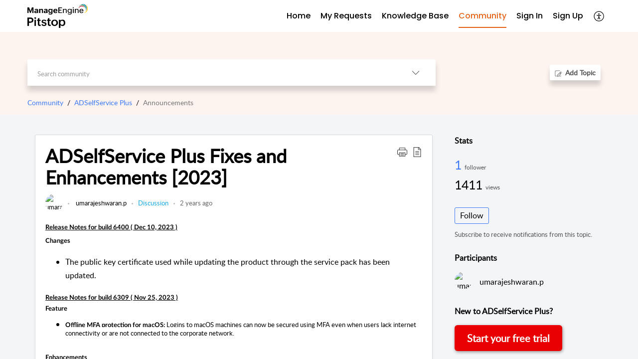

--- FILE ---
content_type: text/html;charset=UTF-8
request_url: https://pitstop.manageengine.com/portal/en/community/topic/adselfservice-plus-fixes-and-enhancements-2023-20-1-2023
body_size: 19269
content:

<!DOCTYPE html>
<html id="portal_html" lang=en><head>                  
<meta http-equiv="X-UA-Compatible" content="IE=edge" /><meta name="viewport" content="width=device-width, initial-scale=1, maximum-scale=1" /><meta http-equiv="Cache-Control" content="no-cache, no-store, must-revalidate" /><meta http-equiv="Pragma" content="no-cache" />
<meta name="google-site-verification" content="z6CbXaOXID3Q4iSAp6Sljj7eHVZnVEqDRaX4vp3pfgY"/>
<title>ADSelfService Plus Fixes and Enhancements [2023]</title>
 
<meta  name="description" content="Release Notes for build 6400 ( Dec 10, 2023 ) Changes The public key certificate used while updating the product through the service pack has been updated. Release Notes for build 6309 ( Nov 25, 2023 ) Feature Offline MFA protection for macOS: Logins"/>
<meta  name="keywords" content="ADSelfService Plus Fixes And Enhancements [2023] | ManageEngine | Community And Support | Community | ADSelfService Plus | Announcements"/>
<meta  name="twitter:card" content="summary"/>
 
<link rel="canonical" href="https://pitstop.manageengine.com/portal/en/community/topic/adselfservice-plus-fixes-and-enhancements-2023-20-1-2023"/> 
<meta property="og:title" content="ADSelfService Plus Fixes and Enhancements [2023]" />
<meta property="og:site_name" content="ManageEngine | Community and Support" />
<meta property="og:description" content="Release Notes for build 6400 ( Dec 10, 2023 ) Changes The public key certificate used while updating the product through the service pack has been updated. Release Notes for build 6309 ( Nov 25, 2023 ) Feature Offline MFA protection for macOS: Logins" />
<meta property="og:type" content="article" />
<meta property="og:locale" content="en" />
<meta property="og:url" content="https://pitstop.manageengine.com/portal/en/community/topic/adselfservice-plus-fixes-and-enhancements-2023-20-1-2023" />
 
 
<link rel="preconnect" href="//static.zohocdn.com"><script nonce="a1bdfeb3bed0a741f429c32324a4f3e6">var PortalInfo = JSON.parse("{\x22csp\x22:{\x22scriptSrcNonce\x22:\x22a1bdfeb3bed0a741f429c32324a4f3e6\x22},\x22agentsLoginPageURL\x22:\x22\x22,\x22isJWTEnabled\x22:false,\x22endUsersLoginPageURL\x22:\x22\x22,\x22profileStatus\x22:null,\x22i18NLangFile\x22:\x22en_US\x22,\x22isNewCaptchaEnabled\x22:true,\x22nimbusEditorUrl\x22:\x22static.zohocdn.com\/zoho\-desk\-editor\x22,\x22isSEOClientRenderingEnabled\x22:false,\x22isEmbedChatButtonEnabled\x22:true,\x22agentSigninIframeURL\x22:\x22https:\/\/desk.zoho.in\/support\/manageengine\/ShowHomePage.do\x22,\x22isTicketExportEnabled\x22:true,\x22isRemoteAuthEnabled\x22:false,\x22isAttachmentFileTypeRestrictionEnabled\x22:true,\x22isCDNCustomScriptEnabled\x22:false,\x22helpCenterInfo\x22:{\x22tabs\x22:[{\x22isDefault\x22:true,\x22displayName\x22:\x22Home\x22,\x22name\x22:\x22Home\x22,\x22isVisible\x22:true},{\x22isDefault\x22:false,\x22displayName\x22:\x22My Requests\x22,\x22name\x22:\x22Cases\x22,\x22isVisible\x22:true},{\x22isDefault\x22:false,\x22displayName\x22:\x22HelpCenter\x22,\x22name\x22:\x22Solutions\x22,\x22isVisible\x22:true},{\x22isDefault\x22:false,\x22displayName\x22:\x22Community\x22,\x22name\x22:\x22Community\x22,\x22isVisible\x22:true},{\x22isDefault\x22:false,\x22displayName\x22:\x22SubmitRequest\x22,\x22name\x22:\x22SubmitRequest\x22,\x22isVisible\x22:true}],\x22logoLinkBackUrl\x22:null,\x22departmentIds\x22:[\x22220798000002638410\x22,\x22220798001734831369\x22,\x22220798001429547613\x22,\x22220798002324370855\x22,\x22220798003785070775\x22,\x22220798000242760860\x22,\x22220798000603777424\x22,\x22220798003684325949\x22,\x22220798000003084233\x22,\x22220798000920387199\x22,\x22220798001813716031\x22,\x22220798000206696044\x22,\x22220798003069523086\x22,\x22220798004214609996\x22,\x22220798000242751498\x22,\x22220798003379068312\x22,\x22220798000279604690\x22,\x22220798003442107603\x22,\x22220798000897402368\x22,\x22220798001720051255\x22,\x22220798000250092688\x22,\x22220798000133607043\x22,\x22220798000435464453\x22,\x22220798000768600129\x22,\x22220798000768560327\x22,\x22220798000119662363\x22,\x22220798002314296233\x22,\x22220798000118385037\x22,\x22220798000978342095\x22,\x22220798000110896152\x22,\x22220798001032365956\x22,\x22220798001649979732\x22,\x22220798002956066413\x22,\x22220798000002854005\x22,\x22220798000438452477\x22,\x22220798000002638073\x22,\x22220798000973293086\x22,\x22220798001842268115\x22,\x22220798003031479030\x22,\x22220798000956927005\x22,\x22220798002308025109\x22,\x22220798000440277615\x22,\x22220798003785108106\x22,\x22220798000003061118\x22,\x22220798000242746023\x22,\x22220798000447229044\x22,\x22220798003673847505\x22,\x22220798000000476911\x22,\x22220798003607791469\x22,\x22220798000033024467\x22,\x22220798000117204060\x22,\x22220798000564133243\x22,\x22220798003477413029\x22,\x22220798000007179211\x22,\x22220798001068304008\x22,\x22220798000001511031\x22,\x22220798000000743413\x22,\x22220798004161414007\x22,\x22220798004231622030\x22,\x22220798002675239113\x22,\x22220798003050496043\x22,\x22220798002589986347\x22,\x22220798000242077147\x22,\x22220798000000704250\x22,\x22220798000028116376\x22,\x22220798000697449058\x22,\x22220798000243309645\x22,\x22220798003379211493\x22,\x22220798003617439319\x22,\x22220798000002613793\x22,\x22220798000065303524\x22,\x22220798000242748275\x22,\x22220798000000703951\x22,\x22220798000103351847\x22,\x22220798003572624237\x22,\x22220798000242765034\x22,\x22220798000025358045\x22,\x22220798000242754665\x22,\x22220798001032494416\x22,\x22220798000066755041\x22,\x22220798000000009064\x22,\x22220798001092464587\x22,\x22220798002294341295\x22,\x22220798002737510331\x22,\x22220798003442759200\x22],\x22locale\x22:\x22en\x22,\x22isOIDCEnabled\x22:false,\x22orgId\x22:\x2260041003426\x22,\x22CustomizationDetails\x22:{\x22footerHtml\x22:\x22\/portal\/hccustomize\/edbsna95c6ef1566f8b53ffaeb6c7384a52af735d640409c26ad7920dc9138e12c7824f0632fc4007fc8beef6434c9d11693c\/footer.html\x22,\x22headerHtml\x22:\x22\/portal\/hccustomize\/edbsna95c6ef1566f8b53ffaeb6c7384a52af735d640409c26ad7920dc9138e12c7824f0632fc4007fc8beef6434c9d11693c\/header.html\x22,\x22css\x22:\x22\/portal\/hccustomize\/edbsna95c6ef1566f8b53ffaeb6c7384a52af735d640409c26ad7920dc9138e12c7824f0632fc4007fc8beef6434c9d11693c\/stylesheet.css\x22,\x22customThemeId\x22:\x22220798003920736088\x22,\x22color\x22:{\x22menuBar\x22:{\x22border\x22:{\x22hex\x22:\x22#e46317\x22,\x22opacity\x22:null},\x22normalMenu\x22:{\x22hex\x22:\x22#000000\x22,\x22opacity\x22:null},\x22selectedMenu\x22:{\x22hex\x22:\x22#e46317\x22,\x22opacity\x22:null},\x22hoverMenuText\x22:null,\x22selectedMenuText\x22:null,\x22hoverMenu\x22:{\x22hex\x22:\x22#e46317\x22,\x22opacity\x22:null},\x22normalMenuText\x22:null},\x22buttons\x22:{\x22secondary\x22:{\x22hex\x22:\x22#ffffff\x22,\x22opacity\x22:null},\x22primaryText\x22:{\x22hex\x22:\x22#ffffff\x22,\x22opacity\x22:null},\x22primary\x22:{\x22hex\x22:\x22#3e7af7\x22,\x22opacity\x22:null},\x22secondaryText\x22:{\x22hex\x22:\x22#3e7af7\x22,\x22opacity\x22:null}},\x22tab\x22:null,\x22footer\x22:{\x22background\x22:{\x22hex\x22:\x22#ffffff\x22,\x22opacity\x22:null},\x22link\x22:{\x22hex\x22:\x22#afafaf\x22,\x22opacity\x22:null},\x22text\x22:{\x22hex\x22:\x22#afafaf\x22,\x22opacity\x22:null},\x22linkHover\x22:{\x22hex\x22:\x22#3e7af7\x22,\x22opacity\x22:null}},\x22breadCrumb\x22:{\x22background\x22:null,\x22text\x22:{\x22hex\x22:\x22#777\x22,\x22opacity\x22:null},\x22hoverText\x22:{\x22hex\x22:\x22#000\x22,\x22opacity\x22:null}},\x22link\x22:{\x22normalText\x22:{\x22hex\x22:\x22#000000\x22,\x22opacity\x22:null},\x22selectedText\x22:{\x22hex\x22:\x22#3e7af7\x22,\x22opacity\x22:null},\x22primaryText\x22:null,\x22primaryHoverText\x22:null,\x22primarySelectedText\x22:null,\x22hoverText\x22:{\x22hex\x22:\x22#3e7af7\x22,\x22opacity\x22:null},\x22secondaryText\x22:null,\x22secondaryHoverText\x22:null},\x22header\x22:{\x22background\x22:{\x22image\x22:null,\x22color\x22:{\x22hex\x22:\x22#fff\x22,\x22opacity\x22:null},\x22endColor\x22:null,\x22enabled\x22:[\x22color\x22],\x22startColor\x22:null},\x22backgroundImage\x22:null,\x22text\x22:{\x22hex\x22:\x22#ffffff\x22,\x22opacity\x22:null},\x22backgroundEnd\x22:null,\x22textHover\x22:null,\x22backgroundStart\x22:null},\x22body\x22:{\x22middleContainer\x22:null,\x22background\x22:{\x22hex\x22:\x22#f3f5f7\x22,\x22opacity\x22:null}}},\x22themeVersionID\x22:\x22v1176232217850\x22,\x22name\x22:\x22Classic\x22,\x22font\x22:null},\x22isMultiLayoutEnabled\x22:true,\x22isZohoOneEnabled\x22:false,\x22portalName\x22:\x22manageengine\x22,\x22baseDomain\x22:\x22https:\/\/desk.zoho.in\x22,\x22portalId\x22:\x22edbsna95c6ef1566f8b53ffaeb6c7384a52af92607c6a1997ee6fc0eff31fd196fd7e\x22,\x22KB\x22:{\x22comments\x22:{\x22uuid\x22:\x2204bd5201\-54d3\-4dc4\-9313\-6b035cbef660\x22}},\x22id\x22:\x22220798000227363001\x22,\x22isSMSAuthEnabled\x22:false,\x22preferences\x22:{\x22isKBWatchListEnabled\x22:true,\x22isAccountTicketViewable\x22:true,\x22isArticleUpdatedTimeVisible\x22:true,\x22isMultiLayoutGridViewEnabled\x22:true,\x22articleFeedbackFormOnDislike\x22:\x22show\x22,\x22isSEONoIndexNoFollowSetAcrossAllPages\x22:false,\x22isSignUpFormCustomized\x22:false,\x22tocPosition\x22:\x22top\x22,\x22showFeedbackFormOnDislike\x22:true,\x22isTicketViewsEnabled\x22:true,\x22isCustomStatusFilterEnabled\x22:false,\x22isArticleAuthorInfoVisible\x22:true,\x22isSelfSignUp\x22:true,\x22isImageWaitEnabled\x22:true,\x22isKBEndUsersCommentEnabled\x22:true,\x22isCommunityEnabled\x22:true,\x22isKBModerationEnabled\x22:true,\x22isTocEnabled\x22:true,\x22isClientDebuggingEnabled\x22:false,\x22isPayloadEncryptionEnabled\x22:false,\x22guestUserAccessRestriction\x22:{\x22submitTicket\x22:true},\x22signupFormLayout\x22:\x22STATIC_FORM\x22,\x22isUserDeletionEnabled\x22:true,\x22isSEOSetAcrossAllPages\x22:true,\x22isHelpCenterPublic\x22:true,\x22searchScope\x22:\x22category\x22,\x22isKBCommentAttachmentsEnabled\x22:true,\x22isCommunityAtMentionEnabled\x22:true,\x22imageWaitingTime\x22:\x221000\x22,\x22isMultilingualEnabled\x22:true,\x22communityLandingPage\x22:\x22allcategory\x22,\x22isKBEnabled\x22:true,\x22isSecondaryContactsEnabled\x22:true,\x22isKBCommentsRecycleBinEnabled\x22:true,\x22isOnHoldEnabled\x22:true,\x22isContactAccountMultiMappingEnabled\x22:false,\x22isOTPBasedAuthenticationEnabled\x22:false,\x22isGamificationEnabled\x22:true,\x22isTagsEnabled\x22:true},\x22activeLocales\x22:[{\x22i18nLocaleName\x22:\x22English\x22,\x22name\x22:\x22ManageEngine | Community and Support\x22,\x22locale\x22:\x22en\x22,\x22type\x22:\x22DEFAULT\x22,\x22status\x22:\x22ACCESIBLE_IN_HELPCENTER\x22}],\x22url\x22:\x22https:\/\/pitstop.manageengine.com\/portal\/\x22,\x22logoUrl\x22:\x22https:\/\/pitstop.manageengine.com\/portal\/api\/publicImages\/220798004139074347?portalId=edbsna95c6ef1566f8b53ffaeb6c7384a52af92607c6a1997ee6fc0eff31fd196fd7e\x22,\x22accountId\x22:\x2250027391066\x22,\x22locales\x22:[{\x22localeCode\x22:\x22en\x22,\x22name\x22:\x22English (United States)\x22}],\x22isDefault\x22:true,\x22name\x22:\x22ManageEngine | Community and Support\x22,\x22favIconUrl\x22:\x22https:\/\/pitstop.manageengine.com\/portal\/api\/publicImages\/220798004139074355?portalId=edbsna95c6ef1566f8b53ffaeb6c7384a52af92607c6a1997ee6fc0eff31fd196fd7e\x22,\x22primaryLocale\x22:\x22en\x22},\x22hcUsersSignInIframeURL\x22:\x22https:\/\/pitstop.manageengine.com\/accounts\/signin?_sh=false\x26client_portal=true\x26servicename=ZohoSupport\x22,\x22showAgentLoginInHC\x22:false,\x22zAppsFrameUrl\x22:\x22{{uuId}}.zappsusercontent.in\x22,\x22isCPSamlEnabled\x22:false,\x22zuid\x22:\x22\x22,\x22customScript\x22:null,\x22iamDomainOfHC\x22:\x22https:\/\/pitstop.manageengine.com\x22,\x22gtmId\x22:\x22GTM\-PB4VZS9\x22,\x22attachmentControl\x22:{\x22type\x22:\x22FULL_PERMISSION\x22},\x22cssforMobileOTP\x22:\x22\/portal\/css\/hc_new_signin.css\x22,\x22csrf_token\x22:\x22371f71b6\-625e\-476a\-91ef\-f3c216b3a1f2\x22,\x22nimbusThemeUrl\x22:\x22static.zohocdn.com\/helpcenter\/classic\x22,\x22sandboxDomain\x22:\x22deskportal.zoho.in\x22,\x22isTicketIdRedirectionEnabled\x22:true,\x22hcUsersSignUpRegisterScriptURL\x22:\x22\x22,\x22isSigninUsingZohoEnabled\x22:false,\x22pageSenseTrackingScript\x22:null,\x22isBotRequest\x22:true,\x22isGoalAnalyticsEnabled\x22:false,\x22moduleInfoMap\x22:{\x22Products\x22:{\x22changed_module_sanitized\x22:\x22products\x22,\x22changed_i18n_module\x22:\x22Products\x22,\x22changed_module\x22:\x22Products\x22,\x22changed_module_apikey\x22:\x22products\x22,\x22changed_i18n_plural_module\x22:\x22Products\x22,\x22changed_sing_module\x22:\x22Product\x22,\x22changed_plural_module\x22:\x22Products\x22,\x22changed_i18n_sing_module\x22:\x22Product\x22},\x22Contacts\x22:{\x22changed_module_sanitized\x22:\x22contacts\x22,\x22changed_i18n_module\x22:\x22Contacts\x22,\x22changed_module\x22:\x22Contacts\x22,\x22changed_module_apikey\x22:\x22contacts\x22,\x22changed_i18n_plural_module\x22:\x22Contacts\x22,\x22changed_sing_module\x22:\x22Contact\x22,\x22changed_plural_module\x22:\x22Contacts\x22,\x22changed_i18n_sing_module\x22:\x22Contact\x22},\x22Solutions\x22:{\x22changed_module_sanitized\x22:\x22knowledge\-base\x22,\x22changed_i18n_module\x22:\x22Knowledge Base\x22,\x22changed_module\x22:\x22Knowledge Base\x22,\x22changed_module_apikey\x22:\x22kbCategory\x22,\x22changed_i18n_plural_module\x22:\x22Solutions\x22,\x22changed_sing_module\x22:\x22Solution\x22,\x22changed_plural_module\x22:\x22Solutions\x22,\x22changed_i18n_sing_module\x22:\x22Solution\x22},\x22Customers\x22:{\x22changed_module_sanitized\x22:\x22customers\x22,\x22changed_i18n_module\x22:\x22Customers\x22,\x22changed_module\x22:\x22Customers\x22,\x22changed_module_apikey\x22:\x22customers\x22,\x22changed_i18n_plural_module\x22:\x22Customers\x22,\x22changed_sing_module\x22:\x22Customer\x22,\x22changed_plural_module\x22:\x22Customers\x22,\x22changed_i18n_sing_module\x22:\x22Customer\x22},\x22Cases\x22:{\x22changed_module_sanitized\x22:\x22tickets\x22,\x22changed_i18n_module\x22:\x22Tickets\x22,\x22changed_module\x22:\x22Tickets\x22,\x22changed_module_apikey\x22:\x22tickets\x22,\x22changed_i18n_plural_module\x22:\x22Tickets\x22,\x22changed_sing_module\x22:\x22Ticket\x22,\x22changed_plural_module\x22:\x22Tickets\x22,\x22changed_i18n_sing_module\x22:\x22Ticket\x22},\x22Accounts\x22:{\x22changed_module_sanitized\x22:\x22accounts\x22,\x22changed_i18n_module\x22:\x22Accounts\x22,\x22changed_module\x22:\x22Accounts\x22,\x22changed_module_apikey\x22:\x22accounts\x22,\x22changed_i18n_plural_module\x22:\x22Accounts\x22,\x22changed_sing_module\x22:\x22Account\x22,\x22changed_plural_module\x22:\x22Accounts\x22,\x22changed_i18n_sing_module\x22:\x22Account\x22},\x22Community\x22:{\x22changed_module_sanitized\x22:\x22community\x22,\x22changed_i18n_module\x22:\x22Community\x22,\x22changed_module\x22:\x22Community\x22,\x22changed_module_apikey\x22:\x22community\x22,\x22changed_i18n_plural_module\x22:\x22Community\x22,\x22changed_sing_module\x22:\x22Community\x22,\x22changed_plural_module\x22:\x22Community\x22,\x22changed_i18n_sing_module\x22:\x22Community\x22}},\x22helpCentreIamDomain\x22:\x22https:\/\/accounts.zohoportal.in\x22,\x22hcUsersForgotPwdIframeURL\x22:\x22https:\/\/pitstop.manageengine.com\/accounts\/password\/forgot?_sh=false\x26_embed=true\x26client_portal=true\x26servicename=ZohoSupport\x26_hn=true\x22,\x22isNewAPIForKB\x22:true,\x22isCustomerHappinessEnabled\x22:true,\x22editorVersion\x22:\x225.3.5\x22,\x22agentForgotPwdURL\x22:\x22https:\/\/accounts.zoho.in\/password?servicename=ZohoSupport\x26serviceurl=%2Fsupport%2Fmanageengine\x26service_language=en\x22,\x22editorUrl\x22:\x22https:\/\/static.zohocdn.com\/zoho\-desk\-editor\/EV5.3.5\/js\/ZohoDeskEditor.js\x22,\x22serviceName\x22:\x22ZohoSupport\x22,\x22isFolderPermalinkEnabled\x22:false,\x22userId\x22:\x22\x22,\x22accountsUrls\x22:{\x22forgotPasswordIframeUrl\x22:\x22https:\/\/pitstop.manageengine.com\/accounts\/p\/50027391066\/password?servicename=ZohoSupport\x22,\x22logoutUrl\x22:\x22https:\/\/pitstop.manageengine.com\/accounts\/p\/50027391066\/logout?servicename=ZohoSupport\x22,\x22signInIframeUrl\x22:\x22https:\/\/pitstop.manageengine.com\/accounts\/p\/50027391066\/signin?servicename=ZohoSupport\x22,\x22reloginUrl\x22:\x22https:\/\/pitstop.manageengine.com\/accounts\/p\/50027391066\/account\/v1\/relogin?servicename=ZohoSupport\x22},\x22defaultDepId\x22:\x22220798000000009064\x22,\x22isFederatedLoginEnabled\x22:false,\x22isFreePlan\x22:false,\x22agentInterfaceIamDomain\x22:\x22https:\/\/accounts.zoho.in\x22}")

function inIframe(){try{return window.self!==window.top}catch(n){return!0}}var loadingInIframe=inIframe()
try{if(loadingInIframe){var parentWindow=window.parent||{},portalPortalInfo=parentWindow.PortalInfo||{},parentHelpcenterInfo=portalPortalInfo.helpCenterInfo||{},parentPortalUrl=parentHelpcenterInfo.url,helpCenterInfo=PortalInfo.helpCenterInfo||{}
if(helpCenterInfo.url==parentPortalUrl){var hcCustomizationTemp=void 0===parentWindow.hcCustomization?!1:parentWindow.hcCustomization
!hcCustomizationTemp&&window.parent.location.reload()}}}catch(e){console.log("Couldn't access parent page")};
var deploymentType = "IN";
var isPortalMarketPlaceEnabled = "false";
var cdnDomain = {
portalJs : "//static.zohocdn.com\/helpcenter\/classic/",
portalCss : "//static.zohocdn.com\/helpcenter\/classic/",
portalImages : "//static.zohocdn.com\/helpcenter\/classic/",
portalFonts : "//static.zohocdn.com\/helpcenter\/classic/"
}
var awsDomain={
portalJs : "//static.zohocdn.com\/helpcenter\/classic/",
portalCss : "//static.zohocdn.com\/helpcenter\/classic/",
portalImages : "//static.zohocdn.com\/helpcenter\/classic/",
portalFonts : "//static.zohocdn.com\/helpcenter\/classic/"
}
PortalInfo [ "nimbusCDNFingerprints" ] = {"header.js":"header.a334e9518e429ded7874_.js","customScript.js":"customScript.d5a871ba6523b3779511_.js","articleDetail.js":"articleDetail.4cc76773a77955213f38_.js","articles.js":"articles.3498a079f73365a321bf_.js","clonerepo.js":"clonerepo.c3ffb6623bc79276dfc4.js","community.js":"community.5b1aa895c24833444f68_.js","modalwidget.js":"modalwidget.7fa5cae6ad37515cf19b_.js","editorInit.js":"editorInit.4244bad058bd79231ec9.js","d3.js":"d3.30021d67a0d610173d29.js","react.js":"react.vendor.0a48cd3eb89bbe20219a_.js","widget.js":"widget.25e88d437d7d0f1ec6cc_.js","mpwidget.js":"mpwidget.a9be0ce8cab7b5d6c28b_.js","widget_en_us.js":"widget_en_us.8ab65b97d332fe9c074b.js","article.js":"article.e24ec5b0bbdff4f05e24_.js","widgets.js":"widgets.6c459220768948c1215a_.js","main.js":"main.87b599d0780946099006_.js","topics.js":"topics.e769cd30b5f75088e7b4_.js","contributors.js":"contributors.7e64842ad422a1a795bf_.js","profile.js":"profile.b4608900b2c894763400_.js","ticket.js":"ticket.2a3e5520a224ca38f2be_.js","vendor.js":"vendor.b49109b244cd94e2fa10_.js","mpextensionconfig.js":"mpextensionconfig.40813cb3638e270b3618_.js","icon.js":"icon.ccb47dd0aac66fb14310_.js","search.js":"search.07c6830d6b174f64c3ee_.js","runtime~main.js":"runtime~main.6a9c9736e2950b0743e0_.js","runtime~widget.js":"runtime~widget.9914b2c0c7201306e7a1_.js","authorizationPage.js":"authorizationPage.029a09b7a630d296f2c1_.js","module.js":"module.2d140ff432dccaad9f18_.js","articleComment.js":"articleComment.0e4dd003d2df97521a37_.js","ZohoCharts.min.js":"ZohoCharts.min.89bd345183042d560e39.js","security.min.js":"security.min.96f5b4152fee1f3a3ac2.js","customScriptTn.js":"customScriptTn.3f2b8882088b51cc205f_.js"};
PortalInfo [ "nimbusCDNFingerprintsCSS" ] = {"articleComment.css":"articleComment.0e4dd003d2df97521a37_.css","community.css":"community.5b1aa895c24833444f68_.css","main.css":"main.87b599d0780946099006_.css","zohohckbarticlenotes.css":"zohohckbarticlenotes.8b286cc8a728307ce2d7.css","search.css":"search.07c6830d6b174f64c3ee_.css","modalwidget.css":"modalwidget.7fa5cae6ad37515cf19b_.css","articles.css":"articles.3498a079f73365a321bf_.css","mpwidget.css":"mpwidget.a9be0ce8cab7b5d6c28b_.css","mpextensionconfig.css":"mpextensionconfig.40813cb3638e270b3618_.css","header.css":"header.a334e9518e429ded7874_.css","print.css":"print.a2bd8b3813a692be8945.css","module.css":"module.2d140ff432dccaad9f18_.css","widgets.css":"widgets.6c459220768948c1215a_.css","articleDetail.css":"articleDetail.4cc76773a77955213f38_.css","article.css":"article.e24ec5b0bbdff4f05e24_.css","authorizationPage.css":"authorizationPage.029a09b7a630d296f2c1_.css","topics.css":"topics.e769cd30b5f75088e7b4_.css","showoriginal.css":"showoriginal.90dc7f13f3ad5280cd0b.css","profile.css":"profile.b4608900b2c894763400_.css","ticket.css":"ticket.2a3e5520a224ca38f2be_.css","kbeditorinner.css":"kbeditorinner.b049dd8bdf7d9fa2196b.css","hc_authentication.css":"hc_authentication.9a3ee209665d98f9ac31.css","contributors.css":"contributors.7e64842ad422a1a795bf_.css"} || {};
Object.assign ( PortalInfo [ "nimbusCDNFingerprints" ] || {}, {"header.js":"header.a334e9518e429ded7874_.js","customScript.js":"customScript.d5a871ba6523b3779511_.js","articleDetail.js":"articleDetail.4cc76773a77955213f38_.js","articles.js":"articles.3498a079f73365a321bf_.js","clonerepo.js":"clonerepo.c3ffb6623bc79276dfc4.js","community.js":"community.5b1aa895c24833444f68_.js","modalwidget.js":"modalwidget.7fa5cae6ad37515cf19b_.js","editorInit.js":"editorInit.4244bad058bd79231ec9.js","d3.js":"d3.30021d67a0d610173d29.js","react.js":"react.vendor.0a48cd3eb89bbe20219a_.js","widget.js":"widget.25e88d437d7d0f1ec6cc_.js","mpwidget.js":"mpwidget.a9be0ce8cab7b5d6c28b_.js","widget_en_us.js":"widget_en_us.8ab65b97d332fe9c074b.js","article.js":"article.e24ec5b0bbdff4f05e24_.js","widgets.js":"widgets.6c459220768948c1215a_.js","main.js":"main.87b599d0780946099006_.js","topics.js":"topics.e769cd30b5f75088e7b4_.js","contributors.js":"contributors.7e64842ad422a1a795bf_.js","profile.js":"profile.b4608900b2c894763400_.js","ticket.js":"ticket.2a3e5520a224ca38f2be_.js","vendor.js":"vendor.b49109b244cd94e2fa10_.js","mpextensionconfig.js":"mpextensionconfig.40813cb3638e270b3618_.js","icon.js":"icon.ccb47dd0aac66fb14310_.js","search.js":"search.07c6830d6b174f64c3ee_.js","runtime~main.js":"runtime~main.6a9c9736e2950b0743e0_.js","runtime~widget.js":"runtime~widget.9914b2c0c7201306e7a1_.js","authorizationPage.js":"authorizationPage.029a09b7a630d296f2c1_.js","module.js":"module.2d140ff432dccaad9f18_.js","articleComment.js":"articleComment.0e4dd003d2df97521a37_.js","ZohoCharts.min.js":"ZohoCharts.min.89bd345183042d560e39.js","security.min.js":"security.min.96f5b4152fee1f3a3ac2.js","customScriptTn.js":"customScriptTn.3f2b8882088b51cc205f_.js"} );
window.isAWSEnabled = false;
/* 			window.addCDNExpireCookie=function(){if("undefined"==typeof navigator||navigator.onLine){var n=new Date,t=new Date(n);t.setDate(n.getDate()+1),document.cookie="aws_cdn_failed=1;expires="+t.toGMTString()}},
window.isAWSCDNUrl=function(n,t){var i=window.awsDomain[t];return!(!i||-1===n.indexOf(i))},
window.onNotifyError=function(n,t){if(isAWSCDNUrl(n,t)){addCDNExpireCookie();location.reload(!0)}},
window.isAWSCDNFailed=function(){var n=document.cookie.match("aws_cdn_failed=(.*?)(;|$)");return!!n&&"1"===unescape(n[1])},
*/			window.getStaticDomain=function(){var n=cdnDomain;return window.staticDomain?Object.assign?Object.assign({},window.staticDomain,n):Object.keys(n).reduce(function(t,i){return t[i]=n[i],t},window.staticDomain):n},
window.makeRequest=function(n,t){return new Promise(function(i,e){var o=new XMLHttpRequest;o.open(n,t),o.onload=function(){this.status>=200&&this.status<300?i(o.response):e({status:this.status,statusText:o.statusText})},o.send()})},
window.staticDomain=getStaticDomain();

if(!window.Promise){var setTimeoutFunc=setTimeout;function noop(){}function bind(e,n){return function(){e.apply(n,arguments)}}function handle(e,n){for(;3===e._state;)e=e._value;0!==e._state?(e._handled=!0,Promise._immediateFn(function(){var t=1===e._state?n.onFulfilled:n.onRejected;if(null!==t){var o;try{o=t(e._value)}catch(e){return void reject(n.promise,e)}resolve(n.promise,o)}else(1===e._state?resolve:reject)(n.promise,e._value)})):e._deferreds.push(n)}function resolve(e,n){try{if(n===e)throw new TypeError("A promise cannot be resolved with itself.");if(n&&("object"==typeof n||"function"==typeof n)){var t=n.then;if(n instanceof Promise)return e._state=3,e._value=n,void finale(e);if("function"==typeof t)return void doResolve(bind(t,n),e)}e._state=1,e._value=n,finale(e)}catch(n){reject(e,n)}}function reject(e,n){e._state=2,e._value=n,finale(e)}function finale(e){2===e._state&&0===e._deferreds.length&&Promise._immediateFn(function(){e._handled||Promise._unhandledRejectionFn(e._value)});for(var n=0,t=e._deferreds.length;n<t;n++)handle(e,e._deferreds[n]);e._deferreds=null}function Handler(e,n,t){this.onFulfilled="function"==typeof e?e:null,this.onRejected="function"==typeof n?n:null,this.promise=t}function doResolve(e,n){var t=!1;try{e(function(e){t||(t=!0,resolve(n,e))},function(e){t||(t=!0,reject(n,e))})}catch(e){if(t)return;t=!0,reject(n,e)}}window.Promise=function e(n){if(!(this instanceof e))throw new TypeError("Promises must be constructed via new");if("function"!=typeof n)throw new TypeError("not a function");this._state=0,this._handled=!1,this._value=void 0,this._deferreds=[],doResolve(n,this)};var _proto=Promise.prototype;_proto.catch=function(e){return this.then(null,e)},_proto.then=function(e,n){var t=new this.constructor(noop);return handle(this,new Handler(e,n,t)),t},Promise.all=function(e){return new Promise(function(n,t){if(!e||void 0===e.length)throw new TypeError("Promise.all accepts an array");var o=Array.prototype.slice.call(e);if(0===o.length)return n([]);var r=o.length;function i(e,s){try{if(s&&("object"==typeof s||"function"==typeof s)){var c=s.then;if("function"==typeof c)return void c.call(s,function(n){i(e,n)},t)}o[e]=s,0==--r&&n(o)}catch(e){t(e)}}for(var s=0;s<o.length;s++)i(s,o[s])})},Promise.resolve=function(e){return e&&"object"==typeof e&&e.constructor===Promise?e:new Promise(function(n){n(e)})},Promise.reject=function(e){return new Promise(function(n,t){t(e)})},Promise.race=function(e){return new Promise(function(n,t){for(var o=0,r=e.length;o<r;o++)e[o].then(n,t)})},Promise._immediateFn="function"==typeof setImmediate&&function(e){setImmediate(e)}||function(e){setTimeoutFunc(e,0)},Promise._unhandledRejectionFn=function(e){"undefined"!=typeof console&&console&&console.warn("Possible Unhandled Promise Rejection:",e)}}
var headerHtmlPromise, footerHtmlPromise;
var customizationObj= PortalInfo.helpCenterInfo.CustomizationDetails || {};
if(customizationObj.headerHtml){
headerHtmlPromise= makeRequest('GET',customizationObj.headerHtml)//No I18N
}
if(customizationObj.footerHtml){
footerHtmlPromise= makeRequest('GET',customizationObj.footerHtml)//No I18N
}</script><link href="https://pitstop.manageengine.com/portal/api/publicImages/220798004139074355?portalId=edbsna95c6ef1566f8b53ffaeb6c7384a52af92607c6a1997ee6fc0eff31fd196fd7e" TYPE='IMAGE/X-ICON' REL='SHORTCUT ICON'/>
<link rel="stylesheet" type="text/css" integrity="sha384-VBZzH4/CLbzZcvJoG8lWbvQqD1HXYMlIBeIIaBeQQrtGVv5QJk0/vmDvLXmsMbus" crossorigin="anonymous" href="//static.zohocdn.com/helpcenter/classic/css/main.87b599d0780946099006_.css"></link>
<style id="customCss"></style>

<link id="customStyleSheet" href="/portal/hccustomize/edbsna95c6ef1566f8b53ffaeb6c7384a52af735d640409c26ad7920dc9138e12c7824f0632fc4007fc8beef6434c9d11693c/stylesheet.css" rel="stylesheet" type="text/css" />
<script type="text/javascript" nonce="a1bdfeb3bed0a741f429c32324a4f3e6" integrity="sha384-Q7/Yr/2TO46oYNB3uQ4uE/TYh2fMoAH/aGCKNIqIGCptCr54FIJ0rBi1MCk83Ozp" crossorigin="anonymous"  src="//static.zohocdn.com/helpcenter/classic/js/react.vendor.0a48cd3eb89bbe20219a_.js"></script>
<script type="text/javascript" nonce="a1bdfeb3bed0a741f429c32324a4f3e6" integrity="sha384-FXrjtWSLYbdul0vLF5itZq98SU/hXtBfGEFB/4R9ScRit95mGZ+7yzKUm8m8h0dz" crossorigin="anonymous" src="//static.zohocdn.com/helpcenter/classic/js/vendor.b49109b244cd94e2fa10_.js"></script>
<script type="text/javascript" nonce="a1bdfeb3bed0a741f429c32324a4f3e6" integrity="sha384-MBZF4TSNRHqdShFlWKpfPcC5L0jdL42ywNEUezdulY+53Ua9A0B2eV2+J583sxDr" crossorigin="anonymous" src="//static.zohocdn.com/helpcenter/classic/js/main.87b599d0780946099006_.js"></script>
<script type="text/javascript" nonce="a1bdfeb3bed0a741f429c32324a4f3e6" integrity="sha384-rLK2KZ8nwk5WN49JgHr0DKzF3Bv6UGxPMqtdoBA3s+y9HzT9C3BIcv9LuQQDjrdo" crossorigin="anonymous" src="//static.zohocdn.com/helpcenter/classic/js/runtime~main.6a9c9736e2950b0743e0_.js"></script>
<script type="text/javascript" nonce="a1bdfeb3bed0a741f429c32324a4f3e6" integrity="sha384-p3zs7mU8sLT0kHIv834OxNsgn8nH84XqKOruUY+XQLY62UVoS9b42VQYif5EmcjW" crossorigin="anonymous" src="//static.zohocdn.com/helpcenter/classic/i18n/en_US.8ab65b97d332fe9c074b.js"></script></head><body class="body"><div id="container"/>
<h1>ADSelfService Plus Fixes and Enhancements [2023]</h1>

<div id="seoBodyContent"><div><div><h1>ADSelfService Plus Fixes and Enhancements [2023]</h1></div>
<div><span><div><span class="font" style=""><span class="size" style="font-size: 13.3333px"><b><u>Release Notes for build 6400 ( Dec 10, 2023 )</u></b></span></span><br/></div><div><span style="color: rgb(0, 0, 0)" class="colour"><b><span style="background-color: rgb(255, 255, 255)" class="highlight"><span style="" class="font"><span style="background-color: inherit; font-size: 13.3333px" class="size">Changes</span></span></span></b></span><span><span style="background-color: rgb(255, 255, 255)" class="highlight"><span style="" class="font"><span style="background-color: inherit; font-size: 13.3333px" class="size"> <br/></span></span></span></span></div><ul><li><span style="color: rgb(0, 0, 0); font-size: 12pt; font-variant: normal; letter-spacing: 0pt; vertical-align: baseline; font-weight: 400">The public key certificate used while updating the product through the service pack has been updated.</span><br/></li></ul><div><span class="font" style=""><span class="size" style="font-size: 13.3333px"><b><u>Release Notes for build 6309 ( Nov 25, 2023 )</u></b></span></span><br/></div><div><div style="line-height: 1"><span style="color: rgb(0, 0, 0)" class="colour"><b><span style="background-color: rgb(255, 255, 255)" class="highlight"><span style="" class="font"><span style="background-color: inherit; font-size: 13.3333px" class="size">Feature</span></span></span></b></span><span><span style="background-color: rgb(255, 255, 255)" class="highlight"><span style="" class="font"><span style="background-color: inherit; font-size: 13.3333px" class="size">&nbsp;</span></span></span></span><span style="background-color: rgb(255, 255, 255)" class="highlight"><span style="" class="font"><span style="background-color: inherit; font-size: 13.3333px" class="size"><br/></span></span></span></div><ul dir="ltr"><li style="line-height: 1"><span style="background-color: rgb(255, 255, 255)" class="highlight"><span style="color: rgb(0, 0, 0)" class="colour"><b><span style="background-color: rgb(255, 255, 255)" class="highlight"><span style="" class="font"><span style="background-color: inherit; font-size: 13.3333px" class="size">Offline MFA protection for macOS:</span></span></span></b><span style="background-color: rgb(255, 255, 255)" class="highlight"><span style="" class="font"><span style="background-color: inherit; font-size: 13.3333px" class="size">
 Logins to macOS machines can now be secured using MFA even when users 
lack internet connectivity or are not connected to the corporate 
network.</span></span></span></span><span style="" class="font"><span style="background-color: inherit; font-size: 13.3333px" class="size"><br/></span></span></span></li></ul><p style="margin: 0px 0px 0pt; line-height: 1; text-align: left; direction: ltr" class="zw-paragraph heading0"><span style="background-color: rgb(255, 255, 255); margin: 0px 0px 0pt; line-height: 1; text-align: left; direction: ltr" class="highlight"><span class="EOP"><span style="background-color: rgb(255, 255, 255)" class="highlight"><span style="" class="font"><span style="background-color: inherit; font-size: 13.3333px" class="size">&nbsp;</span></span></span></span><span style="background-color: rgb(255, 255, 255)" class="highlight"><span style="" class="font"><span style="background-color: inherit; font-size: 13.3333px" class="size"><br/></span></span></span></span></p><p style="margin: 0px 0px 8pt; line-height: 1; text-align: left" class="zw-paragraph heading2"><span style="color: rgb(0, 0, 0)" class="colour"><b><span style="background-color: rgb(255, 255, 255)" class="highlight"><span style="" class="font"><span style="background-color: inherit; font-size: 13.3333px" class="size">Enhancements</span></span></span></b></span><span><span style="background-color: rgb(255, 255, 255)" class="highlight"><span style="" class="font"><span style="background-color: inherit; font-size: 13.3333px" class="size">&nbsp;&nbsp;</span></span></span></span><span style="background-color: rgb(255, 255, 255)" class="highlight"><span style="" class="font"><span style="background-color: inherit; font-size: 13.3333px" class="size"><br/></span></span></span></p><ul style="list-style: outside"><li><p class="zw-list zw-paragraph heading0" style="margin: 0px 0px 0pt; line-height: 1; text-align: left; direction: ltr"><span style="background-color: rgb(255, 255, 255)" class="highlight"><span style="color: rgb(0, 0, 0)" class="colour"><span style="background-color: rgb(255, 255, 255)" class="highlight"><span style="" class="font"><span style="background-color: inherit; font-size: 13.3333px" class="size">macOS Sonoma is now supported by the macOS Login Agent.</span></span></span></span><span style="" class="font"><span style="background-color: inherit; font-size: 13.3333px" class="size"><br/></span></span></span></p></li></ul><ul style="list-style: outside"><li><p class="zw-list zw-paragraph heading0" style="margin: 0px 0px 0pt; line-height: 1; text-align: left; direction: ltr"><span style="background-color: rgb(255, 255, 255)" class="highlight"><span style="color: rgb(0, 0, 0)" class="colour"><span style="background-color: rgb(255, 255, 255)" class="highlight"><span style="" class="font"><span style="background-color: inherit; font-size: 13.3333px" class="size">I18N
 support has been added to macOS login agent. The supported languages 
are English, French, Chinese (Simplified), German, Japanese, Polish, 
Spanish, and Turkish.</span></span></span></span><span style="" class="font"><span style="background-color: inherit; font-size: 13.3333px" class="size"><br/></span></span></span></p></li></ul><p style="margin: 0px 0px 0pt; line-height: 1; text-align: left; direction: ltr" class="zw-paragraph heading0"><span style="background-color: rgb(255, 255, 255); margin: 0px 0px 0pt; line-height: 1; text-align: left; direction: ltr" class="highlight"><span class="EOP"><span style="background-color: rgb(255, 255, 255)" class="highlight"><span style="" class="font"><span style="background-color: inherit; font-size: 13.3333px" class="size">&nbsp;</span></span></span></span><span style="background-color: rgb(255, 255, 255)" class="highlight"><span style="" class="font"><span style="background-color: inherit; font-size: 13.3333px" class="size"><br/></span></span></span></span></p><p style="margin: 0px 0px 8pt; line-height: 1; text-align: left" class="zw-paragraph heading2"><span style="color: rgb(0, 0, 0)" class="colour"><b><span style="background-color: rgb(255, 255, 255)" class="highlight"><span style="" class="font"><span style="background-color: inherit; font-size: 13.3333px" class="size">Issue Fixes</span></span></span></b></span><span><span style="background-color: rgb(255, 255, 255)" class="highlight"><span style="" class="font"><span style="background-color: inherit; font-size: 13.3333px" class="size">&nbsp;&nbsp;</span></span></span></span><span style="background-color: rgb(255, 255, 255)" class="highlight"><span style="" class="font"><span style="background-color: inherit; font-size: 13.3333px" class="size"><br/></span></span></span></p><ul style="list-style: outside"><li><p class="zw-list zw-paragraph heading0" style="margin: 0px 0px 0pt; line-height: 1; text-align: left; direction: ltr"><span style="color: rgb(0, 0, 0)" class="colour"><span style="background-color: rgb(255, 255, 255)" class="highlight"><span style="" class="font"><span style="background-color: inherit; font-size: 13.3333px" class="size">A
 script error that occurred when a user enrolled for offline MFA was 
deleted from Active Directory and another user attempted to log into 
their machine, has now been fixed.</span></span></span></span><span style="background-color: rgb(255, 255, 255)" class="highlight"><span style="" class="font"><span style="background-color: inherit; font-size: 13.3333px" class="size"><br/></span></span></span><span style="background-color: rgb(255, 255, 255)" class="highlight"><span style="color: rgb(0, 0, 0)" class="colour"></span></span><br/></p></li><li><p class="zw-list zw-paragraph heading0" style="margin: 0px 0px 0pt; line-height: 1; text-align: left; direction: ltr"><span style="background-color: rgb(255, 255, 255)" class="highlight"><span style="color: rgb(0, 0, 0)" class="colour"><span style="background-color: rgb(255, 255, 255)" class="highlight"><span style="" class="font"><span style="background-color: inherit; font-size: 13.3333px" class="size">An issue in updating VPN cached credentials using a service account has now been fixed.</span></span></span></span></span><br/></p></li></ul></div><div><br/></div><div><span class="font" style=""><span class="size" style="font-size: 13.3333px"><b><u>Release Notes for build 6308 ( Nov 20, 2023 )</u></b><br/><br/><b>Issue fixes:</b><br/></span></span></div><ul dir="ltr"><li><span class="font" style=""><span class="size" style="font-size: 13.3333px">An issue where the username field was empty in User Attempts Audit report for invalid login attempts has now been fixed.<br/></span></span></li><li><span class="font" style=""><span class="size" style="font-size: 13.3333px">An issue where search results in the Security Questions report were not displayed properly has now been fixed.<br/></span></span></li><li><span class="font" style=""><span class="size" style="font-size: 13.3333px">An
 issue where the Licensed Users report was not generated when Enable 
user disclaimer in the Login settings was checked has now been fixed.<br/></span></span></li><li><span class="font" style=""><span class="size" style="font-size: 13.3333px">An issue where the GINA installation report was not generated when using MS SQL as the database has now been fixed.<br/></span></span></li><li><span class="font" style=""><span class="size" style="font-size: 13.3333px">An
 issue where custom attribute data containing Unicode characters was not
 displayed correctly when using an external MS SQL database has now been
 fixed.<br/></span></span></li><li><span class="font" style=""><span class="size" style="font-size: 13.3333px">An issue where acknowledgement email notifications were not sent based on the priority of mail attributes has been fixed.<br/></span></span></li><li><span class="font" style=""><span class="size" style="font-size: 13.3333px">An
 issue where mobile numbers in languages that use the RTL format were 
not displayed properly when Partially hide Email ID/Mobile No. on MFA 
pages was enabled in Advanced MFA has now been fixed.<br/></span></span></li><li><span class="font" style=""><span class="size" style="font-size: 13.3333px">An
 issue where Trust this browser option in Advanced MFA settings did not 
work when attempting to log in as default Admin has now been fixed.&nbsp; <br/></span></span></li><li><span class="font" style=""><span class="size" style="font-size: 13.3333px">An issue where the Account Expiry custom attribute value displayed a random value when set to Never Expires has now been fixed.<br/></span></span></li><li><span class="font" style=""><span class="size" style="font-size: 13.3333px">An issue where the employee search was not functioning on the login page has now been fixed.<br/></span></span></li><li><span class="font" style=""><span class="size" style="font-size: 13.3333px">An
 issue where the Duo MFA page was being blocked when the server name 
configured in the access URL has different letter case than the URL used
 to access the product has now been fixed. <br/></span></span></li><li><span class="font" style=""><span class="size" style="font-size: 13.3333px">An
 issue in high availability (HA) configuration, either while using an 
MSSQL database or while employing an MSSQL database as a failover 
cluster setup, has now been fixed.</span></span><br/></li></ul><div><span class="font" style=""><span class="size" style="font-size: 13.3333px"><b><u>Release Notes for build 6307 ( Oct 25, 2023 )</u></b><br/><b>Issue fix:</b><br/></span></span></div><ul dir="ltr"><li><span class="font" style=""><span class="size" style="font-size: 13.3333px">The vulnerable JSON library (CVE-2023-5072) used previously in the product has been upgraded to the latest version 20231013.<br/></span></span></li></ul><div><span class="font" style=""><span class="size" style="font-size: 13.3333px"><b><u>Release Notes for build 6306 ( Oct 11, 2023 )</u></b><br/></span></span></div><div><span class="font" style=""><span class="size" style="font-size: 13.3333px"><b>Features</b></span><span class="size" style="font-size: 13.3333px">:<br/></span></span></div><ul dir="ltr"><li><span class="font" style=""><span class="size" style="font-size: 13.3333px"><b>Duo Universal Prompt Integration:</b> ADSelfService Plus now supports Duo's Universal Prompt for identity verification from both the web console and the mobile app.<br/></span></span></li><ul><li><span class="font" style=""><span class="size" style="font-size: 13.3333px">Note:
 ADSelfService Plus' OWA connector needs to be updated to the latest 
version for proper functioning of Duo's Universal Prompt for OWA MFA. 
Please find the steps here.<br/></span></span></li></ul><li><span class="font" style=""><span class="size" style="font-size: 13.3333px"><b>Integration with ManageEngine Log360: </b>ADSelfService
 Plus can now be integrated with ManageEngine Log360, the unified SIEM 
solution for effective security analytics. This integration also helps 
meet specific compliance requirements such as FedRamp's M-21-31 by 
facilitating central log store and audit of application access logs.<br/></span></span></li></ul><div><span class="font" style=""><span class="size" style="font-size: 13.3333px"><b>Enhancements:</b><br/></span></span></div><ul dir="ltr"><li><span class="font" style=""><span class="size" style="font-size: 13.3333px">The same AD attribute can now be configured as the answer to multiple questions for authentication using AD Security Questions.<br/></span></span></li><li><span class="font" style=""><span class="size" style="font-size: 13.3333px">An option to search for login agent versions is now available in the Installed Machines Report.<br/></span></span></li><li><span class="font" style=""><span class="size" style="font-size: 13.3333px">The login agent installation scheduler now supports sending the Installed Machines Report to Technicians via email.<br/></span></span></li><li><span class="font" style=""><span class="size" style="font-size: 13.3333px">The Password Policy Enforcer now supports restricting users from using the values of their AD attributes as their passwords.<br/></span></span></li></ul><div><span class="font" style=""><span class="size" style="font-size: 13.3333px"><b>Issue fixes:</b><br/></span></span></div><ul dir="ltr"><li><span class="font" style=""><span class="size" style="font-size: 13.3333px">An issue that caused MFA for OWA logins to fail upon encountering multiple access requests simultaneously has now been fixed.<br/></span></span></li><li><span class="font" style=""><span class="size" style="font-size: 13.3333px">An
 issue where SMTP settings could not be saved when the From address' 
Display Name contained space characters has now been fixed.<br/></span></span></li></ul><div><span class="font" style=""><span class="size" style="font-size: 13.3333px"><b><u>Release Notes for build 6305 ( Sep 13, 2023 )</u></b><br/></span></span></div><div><span class="font" style=""><span class="size" style="font-size: 13.3333px"><b>Issue Fixes</b><br/></span></span></div><ul dir="ltr"><li><span class="font" style=""><span class="size" style="font-size: 13.3333px">An
 issue that allowed logins to the admin portal on machines where IP 
Restriction was enabled for admin logins has now been fixed.<br/></span></span></li><li><span class="font" style=""><span class="size" style="font-size: 13.3333px">A random SQL Query Blocking issue that occurred in the MS SQL database after scheduled AD synchronization has now been fixed.<br/></span></span></li><li><span class="font" style=""><span class="size" style="font-size: 13.3333px">An issue that caused logins to be slow when a large number of domains were configured has now been fixed.<br/></span></span></li><li><span class="font" style=""><span class="size" style="font-size: 13.3333px">An
 issue that prevented access to the Enrollment tab for users under a 
policy in which password resets and account unlocks were not enabled has
 now been fixed.<br/></span></span></li><li><span class="font" style=""><span class="size" style="font-size: 13.3333px">An issue that caused the Help option in the end-user portal to be hidden has now been fixed.<br/></span></span></li><li><span class="font" style=""><span class="size" style="font-size: 13.3333px">An issue that prevented the deletion of users who were under unOwned licenses has now been fixed.<br/></span></span></li><li><span class="font" style=""><span class="size" style="font-size: 13.3333px">An
 issue where the users' time of enrollment was not displayed in the user
 portal if they had been enrolled by an admin has now been fixed.<br/></span></span></li><li><span class="font" style=""><span class="size" style="font-size: 13.3333px">An
 invalid date/time issue that occurred during report generation if the 
date and time format of the domain controller was set to the Thai 
calendar has now been fixed.<br/></span></span></li><li><span class="font" style=""><span class="size" style="font-size: 13.3333px">An
 issue that caused garbled display names to be sent in emails from the 
product while using languages other than English has now been fixed.<br/></span></span></li><li><span class="font" style=""><span class="size" style="font-size: 13.3333px">An issue caused by slow connections between the product and domain controller has now been fixed.<br/></span></span></li><li><span class="font" style=""><span class="size" style="font-size: 13.3333px">An
 issue which prevented OAuth settings from being saved if the hostname 
in the Login URL used ended with .local has now been fixed.<br/></span></span></li><li><span class="font" style=""><span class="size" style="font-size: 13.3333px">An
 issue which caused the Service Provider's OAuth configuration to fail 
when the OAuth response type was enforced has now been fixed.<br/></span></span></li><li><span class="font" style=""><span class="size" style="font-size: 13.3333px">An issue that prevented the login agent from being installed using Windows Management Instrumentation (WMI) has now been fixed.<br/></span></span></li></ul><div><span class="font" style=""><span class="size" style="font-size: 13.3333px"><b><u>Release Notes for build 6304 ( Aug 24, 2023)</u></b><br/><br/></span></span></div><div><span class="font" style=""><span class="size" style="font-size: 13.3333px"><b>Enhancements</b><br/></span></span></div><ul dir="ltr"><li><span class="font" style=""><span class="size" style="font-size: 13.3333px">Email server settings in the product now support Modern Mail Authentication.<br/></span></span></li><li><span class="font" style=""><span class="size" style="font-size: 13.3333px">Cached credential update over VPNs can now be configured using a service account.<br/></span></span></li><li><span class="font" style=""><span class="size" style="font-size: 13.3333px">The password change process can now be secured using CAPTCHA verification.<br/></span></span></li><li><span class="font" style=""><span class="size" style="font-size: 13.3333px">The OU Popup in the product has now been enhanced to seamlessly display several thousands of organizational units.<br/></span></span></li><li><span class="font" style=""><span class="size" style="font-size: 13.3333px">The
 login agent now supports MFA processes and self-service password 
reset/account unlock actions when a context path is configured.<br/></span></span></li><li><span class="font" style=""><span class="size" style="font-size: 13.3333px">The Tomcat version used in the product has been upgraded to 8.5.91.<br/></span></span></li></ul><div><span class="font" style=""><span class="size" style="font-size: 13.3333px"><b>Issues Fixed</b><br/></span></span></div><ul dir="ltr"><li><span class="font" style=""><span class="size" style="font-size: 13.3333px">An
 issue where Offline MFA was not triggered when a reverse proxy was used
 and the ADSelfService Plus server was unreachable has now been fixed.<br/></span></span></li><li><span class="font" style=""><span class="size" style="font-size: 13.3333px">An
 issue with the login agent that caused an extra login attempt to be 
made with an empty password during RDP logons has now been fixed.<br/></span></span></li><li><span class="font" style=""><span class="size" style="font-size: 13.3333px">An issue where Endpoint MFA logins on Windows machines failed if the sAMAccountName of the user had a space has now been fixed.<br/></span></span></li></ul><div><span class="font" style=""><span class="size" style="font-size: 13.3333px"><u><b>Release Notes for build 6303 (Jun 27, 2023)</b></u><br/></span></span></div><div><span class="font" style=""><span class="size" style="font-size: 13.3333px"><b>Issues fixed</b><br/></span></span></div><ul dir="ltr"><li><span class="font" style=""><span class="size" style="font-size: 13.3333px">An issue in build 6302 which caused a problem in the functioning of configured custom SAML applications has now been fixed.<br/></span></span></li><li><span class="font" style=""><span class="size" style="font-size: 13.3333px">An issue which prevented users from adding a domain controller with '_' in its name has now been fixed.<br/></span></span></li><li><span class="font" style=""><span class="size" style="font-size: 13.3333px">An issue in showing the display name of domains when reports were exported has now been fixed.<br/></span></span></li><li><span class="font" style=""><span class="size" style="font-size: 13.3333px">An issue that caused the scroll bar to be missing when editing the self-update layout drop-down field has now been resolved.<br/></span></span></li><li><span class="font" style=""><span class="size" style="font-size: 13.3333px">The Microsoft 356/Azure application logo has now been updated.<br/></span></span></li></ul><div><span class="font" style=""><span class="size" style="font-size: 13.3333px"><b><u>Release Notes for build 6302 (Jun 22, 2023)</u></b><br/></span></span></div><div><span class="font" style=""><span class="size" style="font-size: 13.3333px"><b>Issue Fixes:</b><br/></span></span></div><ul dir="ltr"><li><span class="font" style=""><span class="size" style="font-size: 13.3333px">A response code mismatch in the error message for API failure has now been fixed.<br/></span></span></li><li><span class="font" style=""><span class="size" style="font-size: 13.3333px">An
 issue that caused the ADSelfService Plus mobile site to not load when 
only Self Update and Change Password were enabled under the Policy 
Configuration settings has now been fixed.<br/></span></span></li></ul><div><span class="font" style=""><span class="size" style="font-size: 13.3333px"><b><u>Release Notes for build 6301 (May 31, 2023)</u></b><br/></span></span></div><div><span class="font" style=""><span class="size" style="font-size: 13.3333px"><b>Enhancements</b><br/></span></span></div><ul dir="ltr"><li><span class="font" style=""><span class="size" style="font-size: 13.3333px">macOS Ventura is now supported by the macOS Login Agent.<br/></span></span></li><li><span class="font" style=""><span class="size" style="font-size: 13.3333px">A user belonging to multiple domains can now use the same YubiKey device for authentication.<br/></span></span></li><li><span class="font" style=""><span class="size" style="font-size: 13.3333px">Password eye icon support is now provided for the password field.<br/></span></span></li><li><span class="font" style=""><span class="size" style="font-size: 13.3333px">The Embed Dashboard widget URL can now be generated with an access token to ensure security.<br/></span></span></li></ul><div><span class="font" style=""><span class="size" style="font-size: 13.3333px"><b>Issue Fixes</b><br/></span></span></div><ul dir="ltr"><li><span class="font" style=""><span class="size" style="font-size: 13.3333px">An issue where the Password Sync for MS SQL could not be saved when Windows Authentication was selected has now been fixed.<br/></span></span></li><li><span class="font" style=""><span class="size" style="font-size: 13.3333px">An
 issue in the High Availability configuration that occurred when the 
parameter length exceeded 5000 characters has now been fixed.<br/></span></span></li><li><span class="font" style=""><span class="size" style="font-size: 13.3333px">An
 issue where the password reset acknowledgement mail was sent via the 
SMS SMTP server instead of the SMTP Server configured in the email 
settings has now been fixed.<br/></span></span></li><li><span class="font" style=""><span class="size" style="font-size: 13.3333px">An
 issue where WMI access was denied after the Microsoft security update 
while installing the Windows Login Agent has now been fixed.<br/></span></span></li><li><span class="font" style=""><span class="size" style="font-size: 13.3333px">An
 issue where the Mobile number selection page was shown during endpoint 
MFA even when Skip the Choose Email Address/Mobile Number step and 
auto-trigger the verification code option was enabled has now been fixed<br/></span></span></li><li><span class="font" style=""><span class="size" style="font-size: 13.3333px">An issue that caused endpoint MFA on macOS to fail when a language other than English was set has now been fixed.<br/></span></span></li><li><span class="font" style=""><span class="size" style="font-size: 13.3333px">An
 issue with the High Availability configuration that caused a different 
product configured error to be thrown when the password contained + or -
 characters has now been fixed.<br/></span></span></li><li><span class="font" style=""><span class="size" style="font-size: 13.3333px">A brute-force vulnerability in the verification code entered during enrollment and TFA authentication has now been fixed.<br/></span></span></li></ul><div><span class="font" style=""><span class="size" style="font-size: 13.3333px"><b><u>Release Notes for build 6300 (Apr 27, 2023)</u></b><br/></span></span></div><div><span class="font" style=""><span class="size" style="font-size: 13.3333px"><b>Feature</b><br/></span></span></div><ul dir="ltr"><li><span class="font" style=""><span class="size" style="font-size: 13.3333px">Offline
 MFA protection for the remote workforce: Logging into Windows machines,
 RDP machine logons, and UAC elevation prompts that require credentials 
for privileged actions can now be secured using MFA even when users lack
 internet connectivity or are not connected to the corporate network. 
Refer to this page to learn more about Offline MFA.<br/></span></span></li></ul><div><span class="font" style=""><span class="size" style="font-size: 13.3333px"><b>Enhancement</b><br/></span></span></div><ul dir="ltr"><li><span class="font" style=""><span class="size" style="font-size: 13.3333px">Admins
 can now enable user enrollment for all mandatory MFA factors 
immediately upon successful verification during logins to cloud 
applications, portal logins, password resets, or account unlocks.<br/></span></span></li></ul><div><span class="font" style=""><span class="size" style="font-size: 13.3333px"><b>Issue Fixes</b><br/></span></span></div><ul dir="ltr"><li><span class="font" style=""><span class="size" style="font-size: 13.3333px">A minor performance issue in the web portal's (including login agent's) initial loading process has now been fixed.<br/></span></span></li><li><span class="font" style=""><span class="size" style="font-size: 13.3333px">A
 mismatch between the non-enrolled user count displayed on the product's
 Dashboard and the Non-Enrolled Users Report has now been fixed.<br/></span></span></li><li><span class="font" style=""><span class="size" style="font-size: 13.3333px">An
 issue in the Password Policy Enforcer that prevented spaces from being 
recognized as special characters by the Windows Login Agent during 
password resets has now been fixed.<br/></span></span></li></ul><div><span class="font" style=""><span class="size" style="font-size: 13.3333px"><b><u>Release Notes for build 6221 (Apr 03, 2023)</u></b><br/><br/><b>Enhancements</b><br/></span></span></div><ul dir="ltr"><li><span class="font" style=""><span class="size" style="font-size: 13.3333px">The
 Single Sign-On and MFA modules now include options to encrypt the SAML 
assertion and choose between a signed or unsigned SAML request and 
response when ADSelfService Plus is the service provider.<br/></span></span></li><li><span class="font" style=""><span class="size" style="font-size: 13.3333px">An option to regenerate the SAML signing certificate has now been provided.<br/></span></span></li></ul><div><span class="font" style=""><span class="size" style="font-size: 13.3333px"><b>Issue Fixes</b><br/></span></span></div><ul dir="ltr"><li><span class="font" style=""><span class="size" style="font-size: 13.3333px">An issue in the Password Sync Agent that caused the sync operation to the ADSelfService Plus server to fail has now been fixed.<br/></span></span></li><li><span class="font" style=""><span class="size" style="font-size: 13.3333px">An
 issue where password changes from the native ADUC portal did not 
reflect in ADSelfService Plus' audit reports has now been fixed.<br/></span></span></li><li><span class="font" style=""><span class="size" style="font-size: 13.3333px">An issue where reports exported in Turkish contained additional spaces has now been fixed.<br/></span></span></li></ul><div><span class="font" style=""><span class="size" style="font-size: 13.3333px"><b><u>Release Notes for build 6220 (Mar 16, 2023)</u></b><b> </b></span></span><br/></div><div><span class="font" style=""><span class="size" style="font-size: 13.3333px"><b>Issue Fixes :</b><br/></span></span></div><ul dir="ltr"><li><span class="font" style=""><span class="size" style="font-size: 13.3333px">An authentication issue involving partially enrolled users has now been fixed.<br/></span></span></li><li><span class="font" style=""><span class="size" style="font-size: 13.3333px">An
 issue in the Windows Login Agent which prevented users from accessing 
Outlook, SharePoint and shared resources from machines running Windows 
10 and above has been fixed.<br/><br/></span></span></li></ul><div><span class="font" style=""><span class="size" style="font-size: 13.3333px"><b><u>Release Notes for build 6219 (Mar 10, 2023)</u></b><br/></span></span></div><div><span class="font" style=""><span class="size" style="font-size: 13.3333px"><b>Issue Fixes :</b><br/></span></span></div><ul dir="ltr"><li><span class="font" style=""><span class="size" style="font-size: 13.3333px">An
 issue where the Force Enrollment using Logon Script configuration would
 fail when the Window Title exceeded 50 characters has now been fixed. </span></span><br/></li><li><span class="font" style=""><span class="size" style="font-size: 13.3333px">An unsupported authenticator issue that caused OWA logins via the mobile site to fail has now been fixed.</span></span><br/></li></ul><div><span class="font" style=""><span class="size" style="font-size: 13.3333px"><b><u>Release Notes for build 6218 (Mar 3, 2023)</u></b><br/><br/></span></span></div><div><span class="font" style=""><span class="size" style="font-size: 13.3333px"><b>Enhancements</b><br/></span></span></div><ul dir="ltr"><li><span class="font" style=""><span class="size" style="font-size: 13.3333px">The
 Enrolled Users Report now allows administrators to view the 
authenticators users have enrolled for and disenroll them from specific 
authenticators, using both manual and bulk disenrollment methods.<br/></span></span></li><li><span class="font" style=""><span class="size" style="font-size: 13.3333px">Backup codes for technician accounts: Admins can now generate MFA backup codes for technicians from the Enrolled Users Report.<br/></span></span></li><li><span class="font" style=""><span class="size" style="font-size: 13.3333px">Technicians can now be delegated the privileges of:<br/></span></span></li><li><span class="font" style=""><span class="size" style="font-size: 13.3333px">Managing users' license consumption<br/></span></span></li><li><span class="font" style=""><span class="size" style="font-size: 13.3333px">Scheduling and exporting reports<br/></span></span></li><li><span class="font" style=""><span class="size" style="font-size: 13.3333px">Customizing and managing the installation of the Windows, macOS and Linux Login Agents<br/></span></span></li><li><span class="font" style=""><span class="size" style="font-size: 13.3333px">Updating cached credentials configurations<br/></span></span></li></ul><div><span class="font" style=""><span class="size" style="font-size: 13.3333px"><b>Issue Fixes</b><br/></span></span></div><ul dir="ltr"><li><span class="font" style=""><span class="size" style="font-size: 13.3333px">An
 issue in the Password Sync Agent that left it susceptible to 
brute-force attacks has now been fixed. This issue was reported by Skay.<br/></span></span></li><li><span class="font" style=""><span class="size" style="font-size: 13.3333px">A denial-of-service vulnerability in the ADSelfService Plus Mobile App Authentication API has now been fixed.<br/></span></span></li></ul><div><span style=""><span style="font-size: 15px">Please&nbsp;</span></span><a style="cursor: pointer; outline: 0px; color: rgb(89, 143, 222); letter-spacing: 0.2px" target="_blank" href="https://www.manageengine.com/products/self-service-password/release-notes.html" rel="noopener noreferrer">click here</a><span style=""><span style="font-size: 15px">&nbsp;to check the fixes and&nbsp;enhancements on the previous version of the application.</span></span><br/></div><div><span class="font" style=""><span class="size" style="font-size: 13.3333px"><b><u>Release Notes for build 6310 ( Dec 02, 2023 )</u></b></span></span><br/><p style="margin: 0px 0px 8pt; line-height: 1; text-align: left" class="zw-paragraph heading2"><span style="color: rgb(0, 0, 0)" class="colour"><b><span style="background-color: rgb(255, 255, 255)" class="highlight"><span style="" class="font"><span style="background-color: inherit; font-size: 13.3333px" class="size">Issue Fixes</span></span></span></b></span><span><span style="background-color: rgb(255, 255, 255)" class="highlight"><span style="" class="font"><span style="background-color: inherit; font-size: 13.3333px" class="size">&nbsp;&nbsp;</span></span></span></span><span style="background-color: rgb(255, 255, 255)" class="highlight"><span style="" class="font"><span style="background-color: inherit; font-size: 13.3333px" class="size"><br/></span></span></span></p><ul style="list-style: outside"><li><p class="zw-list zw-paragraph heading0" style="margin: 0px 0px 0pt; line-height: 1; text-align: left; direction: ltr"><span style="color: rgb(0, 0, 0)" class="colour"><span style="background-color: rgb(255, 255, 255)" class="highlight"><span style="" class="font"><span style="background-color: inherit; font-size: 13.3333px" class="size">An issue in the login agent versions 5.10 or below which affected MFA has now been resolved.</span></span></span></span><span style="background-color: rgb(255, 255, 255)" class="highlight"><span style="" class="font"><span style="background-color: inherit; font-size: 13.3333px" class="size"><br/></span></span></span><span style="background-color: rgb(255, 255, 255)" class="highlight"><span style="color: rgb(0, 0, 0)" class="colour"><br/></span></span><br/></p></li><li><p class="zw-list zw-paragraph heading0" style="margin: 0px 0px 0pt; line-height: 1; text-align: left; direction: ltr">An issue in the&nbsp;Installed Machines Report, when multiple search criteria were applied, has now been fixed.<br/></p></li><li><p class="zw-list zw-paragraph heading0" style="margin: 0px 0px 0pt; line-height: 1; text-align: left; direction: ltr">An issue in the functioning of the Password/Account Expiration Notification scheduler when the chosen OU was deleted in AD has now been fixed.<br/></p></li></ul><div><br/></div></div><div><br/></div></span><div>
</div>
<ul></ul>
<div><div><span><div class="adGroup_desktop_widget"><div class="adssp_desktop_banner ad-group-banners"><div class="headerslider carousel slide"><div class="carousel-inner"><div class="item active">
                    <div class="banner-wrap">
                        <div class="banner-img">
                            <a href="https://www.manageengine.com/products/self-service-password/?community-rhs" target="_blank" rel="noopener noreferrer">
                                <img style="max-width: 100%" src="https://desk.zoho.in/galleryDocuments/edbsn46de76a4b331133b06656ed0e1aed2b533fcee834d968c2a3d7f870f0022de77fbe17a003c3c0be6179cee2fd576a73339241545d77d2b1627ed278d5e5e2bde?inline=true" class="img-responsive" alt="Ticket Banner"/>
                            </a>
                        </div>
                    </div>
                </div><div class="item active">
                    <div class="banner-wrap">
                        <div class="banner-img">
                            <a href="https://www.manageengine.com/products/self-service-password/free-online-workshop.html?community-rhs" target="_blank" rel="noopener noreferrer">
                                <img style="max-width: 100%" src="https://desk.zoho.com/galleryDocuments/edbsn66544a1870d57133789016a5a9e1699af7630323a4ab8374633773b84d1e9329786b990177539da3b81f789fa822bdf4?inline=true" class="img-responsive" alt="knowledge Banner"/>
                            </a>
                        </div>
                    </div>
                </div></div></div></div><div class="adap_desktop_banner ad-group-banners">
        <a target="_blank" href="https://www.manageengine.com/products/active-directory-audit/adaudit-plus-product-quiz-login.html?community-rhs" rel="noopener noreferrer">
            <img src="https://desk.zoho.com/DocsDisplay?zgId=4335217&amp;mode=inline&amp;blockId=1cyft7a3b953ca4b3494e8c152a35c47c9451" style="max-width: 100%"/>
        </a>
        <br/>
    </div><div class="admp_desktop_banner ad-group-banners"><div class="headerslider carousel slide"><div class="carousel-inner"><div class="item active">
                    <div class="banner-wrap">
                        <div class="banner-img">
                            <a href="https://www.manageengine.com/products/ad-manager?community-rhs" target="_blank" rel="noopener noreferrer">
                                <img style="max-width: 100%" src="https://desk.zoho.com/galleryDocuments/edbsn6911ed2bfe2208436df31ce524857843a1e0b81ecc6b2d0abbd12855d988ea74b9abfe7a8d083153df48b491e02449fc?inline=true" class="img-responsive" alt="Ticket Banner"/>
                            </a>
                        </div>
                    </div>
                </div><div class="item active">
                    <div class="banner-wrap">
                        <div class="banner-img">
                            <a href="https://www.manageengine.com/products/ad-manager/?community-rhs" target="_blank" rel="noopener noreferrer">
                                <img style="max-width: 100%" src="https://desk.zoho.com/galleryDocuments/edbsn7a4c7e31b0bd4b5dfc6982bd1d26282e382e72b89796e5e0983adb859e4ac3ccc8e27d0b39a6018b208abaf4ecc9ce87?inline=true" class="img-responsive" alt="knowledge Banner"/>
                            </a>
                            <br/>
                        </div>
                    </div>
                </div></div></div></div></div></span><div>
</div>
<ul></ul>
<ul><li><h1>Topic Participants</h1></li>
<li><a href="https://pitstop.manageengine.com/portal/en/community/user/220798000248728005" rel="noopener" target="_blank" ><h2>umarajeshwaran.p</h2></a><div><img src="https://pitstop.manageengine.com/portal/api/user/220798000248728005/photo?portalId=edbsna95c6ef1566f8b53ffaeb6c7384a52af92607c6a1997ee6fc0eff31fd196fd7e" ></img></div></li>
</ul>
<div><div><span><div><a href="https://www.manageengine.com/ems/webinars/endpoint-central-security-webinar.html?utm_source=upodwebinar&amp;utm_medium=adbanner" target="_blank" rel="noopener noreferrer">
        <img style="max-width: 100%" src="https://desk.zoho.com/galleryDocuments/edbsn02305a254df73855cbcf78eb3d7eeafdc9da22ded5fe9adccb9d4054dd4a468f599ebff0e1c6225f54e7c0f42711e409?inline=true">
    </a><br /></div></span><div>
</div>
<ul></ul>
<div><div><span><div class="kb_widgets">
    <div style="padding-bottom: 20px" class="ad_new_to_cta">
        <div class="CustomWidgets__widgetTitle commonStyle__overflowDotted commonStyle__fweight600">
            New to M365 Manager Plus?</div>
        <div>
            <a href="https://www.manageengine.com/microsoft-365-management-reporting/download.html?pitstopkb-rhs" target="_blank" rel="noopener noreferrer">Start your free trial</a>
            <br />
        </div>
    </div>
    <div>
        <div class="CustomWidgets__widgetTitle commonStyle__overflowDotted commonStyle__fweight600">Resources</div>
        <ul class="ad_grp_resource-cont">
            <li class="guides">
                <a href="https://www.manageengine.com/microsoft-365-management-reporting/documents.html?pitstopkb-rhs" target="_blank" rel="noopener noreferrer">Guides</a>
            </li>
            <li class="whatsnew">
                <a href="https://www.manageengine.com/microsoft-365-management-reporting/release-notes.html?pitstopkb-rhs" target="_blank" rel="noopener noreferrer">What&#39;s new</a>
            </li>
            <li class="howto">
                <a href="https://www.manageengine.com/microsoft-365-management-reporting/kb/knowledge-base.html?pitstopkb-rhs" target="_blank" rel="noopener noreferrer">How-tos</a>
            </li>
            <li class="latestbuild">
                <a href="https://www.manageengine.com/microsoft-365-management-reporting/service-pack.html?pitstopkb-rhs" target="_blank" rel="noopener noreferrer">Latest build</a>
            </li>
            <li class="chat">
                <a href="https://salesiq.zohopublic.com/signaturesupport.ls?widgetcode=f37bc76d2d5e40dedeb9a37ce7035e7088cce3ec81868578bd48e7b42a648115f4c94314c67ea4e723f4d63963587e13&amp;pitstopkb-rhs" target="_blank" rel="noopener noreferrer">Live chat</a>
            </li>

            <li class="workshops">
                <a href="https://www.manageengine.com/active-directory-360/active-directory-events.html?pitstopkb-rhs" target="_blank" rel="noopener noreferrer">Workshops</a>
            </li>
            <li class="support">
                <a href="https://www.manageengine.com/microsoft-365-management-reporting/support.html?pitstopkb-rhs" target="_blank" rel="noopener noreferrer">Contact support</a>
            </li>
        </ul>
    </div>
</div>
<div class="community_widgets">
    <div style="padding-bottom: 20px" class="ad_new_to_cta">
        <div class="CustomWidgets__widgetTitle commonStyle__overflowDotted commonStyle__fweight600">
            New to M365 Manager Plus?</div>
        <div>
            <a href="https://www.manageengine.com/microsoft-365-management-reporting/download.html?community-rhs" target="_blank" rel="noopener noreferrer">Start your free trial</a>
            <br />
        </div>
    </div>
    <div>
        <div class="CustomWidgets__widgetTitle commonStyle__overflowDotted commonStyle__fweight600">Resources</div>
        <ul class="ad_grp_resource-cont">
            <li class="guides">
                <a href="https://www.manageengine.com/microsoft-365-management-reporting/documents.html?community-rhs" target="_blank" rel="noopener noreferrer">Guides</a>
            </li>
            <li class="whatsnew">
                <a href="https://www.manageengine.com/microsoft-365-management-reporting/release-notes.html?community-rhs" target="_blank" rel="noopener noreferrer">What&#39;s new</a>
            </li>
            <li class="howto">
                <a href="https://www.manageengine.com/microsoft-365-management-reporting/kb/knowledge-base.html?community-rhs" target="_blank" rel="noopener noreferrer">How-tos</a>
            </li>
            <li class="latestbuild">
                <a href="https://www.manageengine.com/microsoft-365-management-reporting/service-pack.html?community-rhs" target="_blank" rel="noopener noreferrer">Latest build</a>
            </li>
            <li class="chat">
                <a href="https://salesiq.zohopublic.com/signaturesupport.ls?widgetcode=f37bc76d2d5e40dedeb9a37ce7035e7088cce3ec81868578bd48e7b42a648115f4c94314c67ea4e723f4d63963587e13&amp;community-rhs" target="_blank" rel="noopener noreferrer">Live chat</a>
            </li>

            <li class="workshops">
                <a href="https://www.manageengine.com/active-directory-360/active-directory-events.html?community-rhs" target="_blank" rel="noopener noreferrer">Workshops</a>
            </li>
            <li class="support">
                <a href="https://www.manageengine.com/microsoft-365-management-reporting/support.html?community-rhs" target="_blank" rel="noopener noreferrer">Contact support</a>
            </li>
        </ul>
    </div>
</div></span><div>
</div>
<ul></ul>
<div><div><span><div class="kb_widgets">
    <div class="ad_new_to_cta" style="padding-bottom: 20px">
        <div class="CustomWidgets__widgetTitle commonStyle__overflowDotted commonStyle__fweight600">New to RecoveryManager Plus?</div>
        <div>
            <a target="_blank" rel="noopener noreferrer" href="https://www.manageengine.com/ad-recovery-manager/download.html?pitstopkb-rhs">Start your free trial</a>
            <br />
        </div>
    </div>
    <div>
        <div class="CustomWidgets__widgetTitle commonStyle__overflowDotted commonStyle__fweight600">Resources</div>
        <ul class="ad_grp_resource-cont">
            <li class="guides">
                <a target="_blank" rel="noopener noreferrer" href="https://www.manageengine.com/ad-recovery-manager/document.html?pitstopkb-rhs">Guides</a>
            </li>
            <li class="whatsnew">
                <a target="_blank" rel="noopener noreferrer" href="https://www.manageengine.com/ad-recovery-manager/release-notes.html?pitstopkb-rhs">What&#39;s new</a>
            </li>
            <li class="howto">
                <a target="_blank" rel="noopener noreferrer" href="https://www.manageengine.com/ad-recovery-manager/kb/knowledge-base.html?pitstopkb-rhs">How-tos</a>
            </li>
            <li class="latestbuild">
                <a target="_blank" rel="noopener noreferrer" href="https://www.manageengine.com/ad-recovery-manager/service-pack.html?pitstopkb-rhs">Latest build</a>
            </li>
            <li class="roadmap">
                <a target="_blank" rel="noopener noreferrer" href="https://www.manageengine.com/ad-recovery-manager/whats-new.html?pitstopkb-rhs">Roadmap</a>
            </li>
            <li class="workshops">
                <a target="_blank" rel="noopener noreferrer" href="https://www.manageengine.com/active-directory-360/active-directory-events.html?pitstopkb-rhs">Workshops</a>
            </li>
            <li class="support">
                <a target="_blank" rel="noopener noreferrer" href="https://www.manageengine.com/ad-recovery-manager/support.html?pitstopkb-rhs">Contact support</a>
            </li>
            <li class="chat">
                <a target="_blank" rel="noopener noreferrer" href="https://salesiq.zohopublic.com/signaturesupport.ls?widgetcode=4a861817cbf817305fd368479ab8f8bf42e83cbfa7f9d1612db8d3125ece15438b9df960e710388a324778460813ee19&amp;pitstopkb-rhs">Live chat</a>
            </li>
        </ul>
    </div>
</div>
<div class="community_widgets">
    <div class="ad_new_to_cta" style="padding-bottom: 20px">
        <div class="CustomWidgets__widgetTitle commonStyle__overflowDotted commonStyle__fweight600">
            New to RecoveryManager Plus?
        </div>
        <div>
            <a target="_blank" rel="noopener noreferrer" href="https://www.manageengine.com/ad-recovery-manager/download.html?community-rhs">Start your free trial</a>
            <br />
        </div>
    </div>
    <div>
        <div class="CustomWidgets__widgetTitle commonStyle__overflowDotted commonStyle__fweight600">Resources</div>
        <ul class="ad_grp_resource-cont">
            <li class="guides">
                <a target="_blank" rel="noopener noreferrer" href="https://www.manageengine.com/ad-recovery-manager/document.html?community-rhs">Guides</a>
            </li>
            <li class="whatsnew">
                <a target="_blank" rel="noopener noreferrer" href="https://www.manageengine.com/ad-recovery-manager/release-notes.html?community-rhs">What&#39;s new</a>
            </li>
            <li class="howto">
                <a target="_blank" rel="noopener noreferrer" href="https://www.manageengine.com/ad-recovery-manager/kb/knowledge-base.html?community-rhs">How-tos</a>
            </li>
            <li class="latestbuild">
                <a target="_blank" rel="noopener noreferrer" href="https://www.manageengine.com/ad-recovery-manager/service-pack.html?community-rhs">Latest build</a>
            </li>
            <li class="roadmap">
                <a target="_blank" rel="noopener noreferrer" href="https://www.manageengine.com/ad-recovery-manager/whats-new.html?community-rhs">Roadmap</a>
            </li>
            <li class="workshops">
                <a target="_blank" rel="noopener noreferrer" href="https://www.manageengine.com/active-directory-360/active-directory-events.html?community-rhs">Workshops</a>
            </li>
            <li class="support">
                <a target="_blank" rel="noopener noreferrer" href="https://www.manageengine.com/ad-recovery-manager/support.html?community-rhs">Contact support</a>
            </li>
            <li class="chat">
                <a target="_blank" rel="noopener noreferrer" href="https://salesiq.zohopublic.com/signaturesupport.ls?widgetcode=4a861817cbf817305fd368479ab8f8bf42e83cbfa7f9d1612db8d3125ece15438b9df960e710388a324778460813ee19&amp;community-rhs">Live chat</a>
            </li>
        </ul>
    </div>
</div></span><div>
</div>
<ul></ul>
<div><div><span><div class="kb_widgets">
<div style="padding-bottom: 20px" class="ad_new_to_cta">
    <div class="CustomWidgets__widgetTitle commonStyle__overflowDotted commonStyle__fweight600">
        New to Exchange Reporter Plus?
    </div>
    <div>
        <a href="https://www.manageengine.com/products/exchange-reports/download.html?pitstopkb-rhs" target="_blank" rel="noopener noreferrer">Start your free trial</a>
        <br />
    </div>
</div>
<div>
    <div class="CustomWidgets__widgetTitle commonStyle__overflowDotted commonStyle__fweight600">Resources</div>
    <ul class="ad_grp_resource-cont">
        <li class="guides">
            <a href="https://www.manageengine.com/products/exchange-reports/document.html?pitstopkb-rhs" target="_blank" rel="noopener noreferrer">Guides</a>
        </li>
        <li class="whatsnew">
            <a href="https://www.manageengine.com/products/exchange-reports/release-notes.html?pitstopkb-rhs" target="_blank" rel="noopener noreferrer">What&#39;s new</a>
        </li>
        <li class="howto">
            <a href="https://www.manageengine.com/products/exchange-reports/kb/tips-and-tricks.html?pitstopkb-rhs" target="_blank" rel="noopener noreferrer">How-tos</a>
        </li>
        <li class="latestbuild">
            <a href="https://www.manageengine.com/products/exchange-reports/service-pack.html?pitstopkb-rhs" target="_blank" rel="noopener noreferrer">Latest build</a>
        </li>
        
        <li class="workshops">
            <a href="https://www.manageengine.com/active-directory-360/active-directory-events.html?pitstopkb-rhs" target="_blank" rel="noopener noreferrer">Workshops</a>
        </li>
        <li class="chat">
            <a href="https://salesiq.zohopublic.com/signaturesupport.ls?widgetcode=43cfbf77576e74baa58250aa45b979d46660a6c77a15f4d856bc17f11a00d63c891b707535bdc63476b9c9994acd51ae1a2010ab7b6727677d37b27582c0e9c4&amp;pitstopkb-rhs" target="_blank" rel="noopener noreferrer">Live chat</a>
        </li>
        <li class="support">
            <a href="https://www.manageengine.com/products/exchange-reports/support.html?pitstopkb-rhs" target="_blank" rel="noopener noreferrer">Contact support</a>
        </li>
    </ul>
</div>
</div>
<div class="community_widgets">
<div style="padding-bottom: 20px" class="ad_new_to_cta">
    <div class="CustomWidgets__widgetTitle commonStyle__overflowDotted commonStyle__fweight600">
        New to Exchange Reporter Plus?
    </div>
    <div>
        <a href="https://www.manageengine.com/products/exchange-reports/download.html?community-rhs" target="_blank" rel="noopener noreferrer">Start your free trial</a>
        <br />
    </div>
</div>
<div>
    <div class="CustomWidgets__widgetTitle commonStyle__overflowDotted commonStyle__fweight600">Resources</div>
    <ul class="ad_grp_resource-cont">
        <li class="guides">
            <a href="https://www.manageengine.com/products/exchange-reports/document.html?community-rhs" target="_blank" rel="noopener noreferrer">Guides</a>
        </li>
        <li class="whatsnew">
            <a href="https://www.manageengine.com/products/exchange-reports/release-notes.html?community-rhs" target="_blank" rel="noopener noreferrer">What&#39;s new</a>
        </li>
        <li class="howto">
            <a href="https://www.manageengine.com/products/exchange-reports/kb/tips-and-tricks.html?community-rhs" target="_blank" rel="noopener noreferrer">How-tos</a>
        </li>
        <li class="latestbuild">
            <a href="https://www.manageengine.com/products/exchange-reports/service-pack.html?community-rhs" target="_blank" rel="noopener noreferrer">Latest build</a>
        </li>
        
        <li class="workshops">
            <a href="https://www.manageengine.com/active-directory-360/active-directory-events.html?community-rhs" target="_blank" rel="noopener noreferrer">Workshops</a>
        </li>
        <li class="chat">
            <a href="https://salesiq.zohopublic.com/signaturesupport.ls?widgetcode=43cfbf77576e74baa58250aa45b979d46660a6c77a15f4d856bc17f11a00d63c891b707535bdc63476b9c9994acd51ae1a2010ab7b6727677d37b27582c0e9c4&amp;community-rhs" target="_blank" rel="noopener noreferrer">Live chat</a>
        </li>
        <li class="support">
            <a href="https://www.manageengine.com/products/exchange-reports/support.html?community-rhs" target="_blank" rel="noopener noreferrer">Contact support</a>
        </li>
    </ul>
</div>
</div></span><div>
</div>
<ul></ul>
<div><div><span><div class="kb_widgets">
<div style="padding-bottom: 20px" class="ad_new_to_cta">
    <div class="CustomWidgets__widgetTitle commonStyle__overflowDotted commonStyle__fweight600">
        New to SharePoint Manager Plus?
    </div>
    <div>
        <a href="https://www.manageengine.com/sharepoint-management-reporting/download.html?pitstopkb-rhs" target="_blank" rel="noopener noreferrer">Start your free trial</a>
        <br />
    </div>
</div>
<div>
    <div class="CustomWidgets__widgetTitle commonStyle__overflowDotted commonStyle__fweight600">Resources</div>
    <ul class="ad_grp_resource-cont">
        <li class="guides">
            <a href="https://www.manageengine.com/sharepoint-management-reporting/documents.html?pitstopkb-rhs" target="_blank" rel="noopener noreferrer">Guides</a>
        </li>
        <li class="whatsnew">
            <a href="https://www.manageengine.com/sharepoint-management-reporting/release-notes.html?pitstopkb-rhs" target="_blank" rel="noopener noreferrer">What&#39;s new</a>
        </li>
        <li class="howto">
            <a href="https://www.manageengine.com/sharepoint-management-reporting/kb/knowledge-base.html?pitstopkb-rhs" target="_blank" rel="noopener noreferrer">How-tos</a>
        </li>
        <li class="latestbuild">
            <a href="https://www.manageengine.com/sharepoint-management-reporting/service-pack.html?pitstopkb-rhs" target="_blank" rel="noopener noreferrer">Latest build</a>
        </li>
        
        <li class="workshops">
            <a href="https://www.manageengine.com/active-directory-360/active-directory-events.html?pitstopkb-rhs" target="_blank" rel="noopener noreferrer">Workshops</a>
        </li>
        <li class="chat">
            <a href="https://salesiq.zohopublic.com/signaturesupport.ls?widgetcode=ee4426392f580a2d9621ca080e3dbdaba5c4d1217bb4dba76c573ae4d38d2f5e25070a3d28e23a51625e18271cb13fa4feb79731b60e202192c2895c9acefb61&amp;pitstopkb-rhs" target="_blank" rel="noopener noreferrer">Live chat</a>
        </li>
        <li class="support">
            <a href="https://www.manageengine.com/sharepoint-management-reporting/support.html?pitstopkb-rhs" target="_blank" rel="noopener noreferrer">Contact support</a>
        </li>
    </ul>
</div>
</div>
<div class="community_widgets">
<div style="padding-bottom: 20px" class="ad_new_to_cta">
    <div class="CustomWidgets__widgetTitle commonStyle__overflowDotted commonStyle__fweight600">
        New to SharePoint Manager Plus?
    </div>
    <div>
        <a href="https://www.manageengine.com/sharepoint-management-reporting/download.html?community-rhs" target="_blank" rel="noopener noreferrer">Start your free trial</a>
        <br />
    </div>
</div>
<div>
    <div class="CustomWidgets__widgetTitle commonStyle__overflowDotted commonStyle__fweight600">Resources</div>
    <ul class="ad_grp_resource-cont">
        <li class="guides">
            <a href="https://www.manageengine.com/sharepoint-management-reporting/documents.html?community-rhs" target="_blank" rel="noopener noreferrer">Guides</a>
        </li>
        <li class="whatsnew">
            <a href="https://www.manageengine.com/sharepoint-management-reporting/release-notes.html?community-rhs" target="_blank" rel="noopener noreferrer">What&#39;s new</a>
        </li>
        <li class="howto">
            <a href="https://www.manageengine.com/sharepoint-management-reporting/kb/knowledge-base.html?community-rhs" target="_blank" rel="noopener noreferrer">How-tos</a>
        </li>
        <li class="latestbuild">
            <a href="https://www.manageengine.com/sharepoint-management-reporting/service-pack.html?community-rhs" target="_blank" rel="noopener noreferrer">Latest build</a>
        </li>
        
        <li class="workshops">
            <a href="https://www.manageengine.com/active-directory-360/active-directory-events.html?community-rhs" target="_blank" rel="noopener noreferrer">Workshops</a>
        </li>
        <li class="chat">
            <a href="https://salesiq.zohopublic.com/signaturesupport.ls?widgetcode=ee4426392f580a2d9621ca080e3dbdaba5c4d1217bb4dba76c573ae4d38d2f5e25070a3d28e23a51625e18271cb13fa4feb79731b60e202192c2895c9acefb61&amp;community-rhs" target="_blank" rel="noopener noreferrer">Live chat</a>
        </li>
        <li class="support">
            <a href="https://www.manageengine.com/sharepoint-management-reporting/support.html?community-rhs" target="_blank" rel="noopener noreferrer">Contact support</a>
        </li>
    </ul>
</div>
</div></span><div>
</div>
<ul></ul>
<div><div><span><div class="kb_widgets">
    <div class="integrate-opt">
        <a href="https://www.manageengine.com/products/ad-manager/marketplace.html?pitstopkb-rhs" target="_blank" rel="noopener noreferrer">See all integrations</a>
    </div>
    <div style="padding-bottom: 20px" class="ad_new_to_cta">
        <div class="CustomWidgets__widgetTitle commonStyle__overflowDotted commonStyle__fweight600">
            New to ADManager Plus?
        </div>
        <div>
            <a href="https://www.manageengine.com/products/ad-manager/download.html?pitstopkb-rhs" target="_blank" rel="noopener noreferrer">
                Start your free trial
            </a>
            <br />
        </div>
    </div>
    <div>
        <div class="CustomWidgets__widgetTitle commonStyle__overflowDotted commonStyle__fweight600">
            Resources
        </div>
        <ul class="ad_grp_resource-cont">
            <li>
                <a href="https://www.manageengine.com/products/ad-manager/free-guides.html?pitstopkb-rhs" target="_blank" rel="noopener noreferrer">
                    Guides
                </a>
            </li>
            <li>
                <a href="https://www.manageengine.com/products/ad-manager/release-notes.html?pitstopkb-rhs" target="_blank" rel="noopener noreferrer">
                    What&#39;s new
                </a>
            </li>
            <li>
                <a href="https://www.manageengine.com/products/ad-manager/admanager-kb/knowledge-base.html?pitstopkb-rhs" target="_blank" rel="noopener noreferrer">
                    How-tos
                </a>
            </li>
            <li>
                <a href="https://www.manageengine.com/products/ad-manager/service-pack.html?pitstopkb-rhs" target="_blank" rel="noopener noreferrer">
                    Latest build
                </a>
            </li>
            <li>
                <a href="https://www.manageengine.com/products/ad-manager/admanagerplus-latest-features.html#roadmap?pitstopkb-rhs" target="_blank" rel="noopener noreferrer">
                    Roadmap
                </a>
            </li>
            <li>
                <a href="https://www.manageengine.com/active-directory-360/active-directory-events.html?tab=webinar?utm_source=webinars&amp;utm_medium=workshoppage&amp;utm_campaign=workshop&amp;pitstopkb-rhs" target="_blank" rel="noopener noreferrer">
                    Workshops
                </a>
            </li>
            <li>
                <a href="https://www.manageengine.com/products/ad-manager/support.html?pitstopkb-rhs" target="_blank" rel="noopener noreferrer">
                    Contact support
                </a>
            </li>
            <li>
                <a href="https://salesiq.zoho.com/signaturesupport.ls?widgetcode=4681c33e0e10e21c30dadb43fdb0733fd4df6901a39499f1c225952bdc4607176a36681be510b7c43f93159afc04a859" target="_blank" rel="noopener noreferrer">
                    Live chat
                </a>
                <br />
            </li>
        </ul>
    </div>
</div>
<div class="community_widgets">
    <div class="integrate-opt">
        <a href="https://www.manageengine.com/products/ad-manager/marketplace.html?community-rhs" target="_blank" rel="noopener noreferrer">See all integrations</a>
    </div>
    <div style="padding-bottom: 20px" class="ad_new_to_cta">
        <div class="CustomWidgets__widgetTitle commonStyle__overflowDotted commonStyle__fweight600">
            New to ADManager Plus?
        </div>
        <div>
            <a href="https://www.manageengine.com/products/ad-manager/download.html?community-rhs" target="_blank" rel="noopener noreferrer">
                Start your free trial
            </a>
            <br />
        </div>
        <div>
            <br />
        </div>
    </div>
    <div>
        <div class="CustomWidgets__widgetTitle commonStyle__overflowDotted commonStyle__fweight600">
            Resources
        </div>
        <ul class="ad_grp_resource-cont">
            <li>
                <a href="https://www.manageengine.com/products/ad-manager/free-guides.html?community-rhs" target="_blank" rel="noopener noreferrer">
                    Guides
                </a>
            </li>
            <li>
                <a href="https://www.manageengine.com/products/ad-manager/release-notes.html?community-rhs" target="_blank" rel="noopener noreferrer">
                    What&#39;s new
                </a>
            </li>
            <li>
                <a href="https://www.manageengine.com/products/ad-manager/admanager-kb/knowledge-base.html?community-rhs" target="_blank" rel="noopener noreferrer">
                    How-tos
                </a>
            </li>
            <li>
                <a href="https://www.manageengine.com/products/ad-manager/service-pack.html?community-rhs" target="_blank" rel="noopener noreferrer">
                    Latest build
                </a>
            </li>
            <li>
                <a href="https://www.manageengine.com/products/ad-manager/admanagerplus-latest-features.html#roadmap?community-rhs" target="_blank" rel="noopener noreferrer">
                    Roadmap
                </a>
            </li>
            <li>
                <a href="https://www.manageengine.com/active-directory-360/active-directory-events.html?tab=webinar?utm_source=webinars&amp;utm_medium=workshoppage&amp;utm_campaign=workshop&amp;community-rhs" target="_blank" rel="noopener noreferrer">
                    Workshops
                </a>
            </li>
            <li>
                <a href="https://www.manageengine.com/products/ad-manager/support.html?community-rhs" target="_blank" rel="noopener noreferrer">
                    Contact support
                </a>
            </li>
            <li>
                <a href="https://salesiq.zoho.com/signaturesupport.ls?widgetcode=4681c33e0e10e21c30dadb43fdb0733fd4df6901a39499f1c225952bdc4607176a36681be510b7c43f93159afc04a859" target="_blank" rel="noopener noreferrer">
                    Live chat
                </a>
                <br />
            </li>
        </ul>
    </div>
</div></span><div>
</div>
<ul></ul>
<div><div><h1>New to ADSelfService Plus?</h1></div>
<div><span><div class="kb_widgets">
    <div class="ad_new_to_cta">
        <a target="_blank" rel="noopener noreferrer" href="https://www.manageengine.com/products/self-service-password/download.html?pitstopkb-rhs">
            Start your free trial
        </a>
        <br />
    </div>
    <div style="margin-top: 1.6rem">
        <div class="CustomWidgets__widgetTitle commonStyle__overflowDotted commonStyle__fweight600">Resources</div>
        <ul class="ad_grp_resource-cont">
            <li>
                <a target="_blank" rel="noopener noreferrer" href="https://www.manageengine.com/products/self-service-password/self-service-password-help-docs.html?pitstopkb-rhs">
                    Guides
                </a>
            </li>
            <li>
                <a target="_blank" rel="noopener noreferrer" href="https://www.manageengine.com/products/self-service-password/release-notes.html?pitstopkb-rhs">
                    What&#39;s new
                </a>
            </li>
            <li>
                <a target="_blank" rel="noopener noreferrer" href="https://www.manageengine.com/products/self-service-password/kb/knowledge-base.html?pitstopkb-rhs">
                    How-tos
                </a>
            </li>
            <li>
                <a target="_blank" rel="noopener noreferrer" href="https://www.manageengine.com/products/self-service-password/service-pack.html?pitstopkb-rhs">
                    Latest build
                </a>
            </li>
            <li>
                <a target="_blank" rel="noopener noreferrer" href="https://www.manageengine.com/products/self-service-password/whats-new.html#roadmap?pitstopkb-rhs">
                    Roadmap
                </a>
            </li>
            <li>
                <a target="_blank" rel="noopener noreferrer" href="https://www.manageengine.com/products/self-service-password/free-online-workshop.html?pitstopkb-rhs">
                    Workshops
                </a>
            </li>
            <li>
                <a target="_blank" rel="noopener noreferrer" href="https://www.manageengine.com/products/self-service-password/support.html?pitstopkb-rhs">
                    Contact support
                </a>
            </li>
            <li>
                <a target="_blank" rel="noopener noreferrer" href="https://salesiq.zoho.com/signaturesupport.ls?widgetcode=fa572ce5a3f849baaaad78e37f06c6adce5455e7c77d9ae6bcaac012e9ca3b2c85e900f168e35752dd851f73da394ccc">
                    Live chat
                </a>
                <br />
            </li>
        </ul>
    </div>
</div>
<div class="community_widgets">
    <div class="ad_new_to_cta">
    <a target="_blank" rel="noopener noreferrer" href="https://www.manageengine.com/products/self-service-password/download.html?community-rhs">
        Start your free trial
    </a>
    <br />
</div>
<div style="margin-top: 1.6rem">
    <div class="CustomWidgets__widgetTitle commonStyle__overflowDotted commonStyle__fweight600">Resources</div>
    <ul class="ad_grp_resource-cont">
        <li>
            <a target="_blank" rel="noopener noreferrer" href="https://www.manageengine.com/products/self-service-password/self-service-password-help-docs.html?community-rhs">
                Guides
            </a>
        </li>
        <li>
            <a target="_blank" rel="noopener noreferrer" href="https://www.manageengine.com/products/self-service-password/release-notes.html?community-rhs">
                What&#39;s new
            </a>
        </li>
        <li>
            <a target="_blank" rel="noopener noreferrer" href="https://www.manageengine.com/products/self-service-password/kb/knowledge-base.html?community-rhs">
                How-tos
            </a>
        </li>
        <li>
            <a target="_blank" rel="noopener noreferrer" href="https://www.manageengine.com/products/self-service-password/service-pack.html?community-rhs">
                Latest build
            </a>
        </li>
        <li>
            <a target="_blank" rel="noopener noreferrer" href="https://www.manageengine.com/products/self-service-password/whats-new.html#roadmap?community-rhs">
                Roadmap
            </a>
        </li>
        <li>
            <a target="_blank" rel="noopener noreferrer" href="https://www.manageengine.com/products/self-service-password/free-online-workshop.html?community-rhs">
                Workshops
            </a>
        </li>
        <li>
            <a target="_blank" rel="noopener noreferrer" href="https://www.manageengine.com/products/self-service-password/support.html?community-rhs">
                Contact support
            </a>
        </li>
        <li>
            <a target="_blank" rel="noopener noreferrer" href="https://salesiq.zoho.com/signaturesupport.ls?widgetcode=fa572ce5a3f849baaaad78e37f06c6adce5455e7c77d9ae6bcaac012e9ca3b2c85e900f168e35752dd851f73da394ccc">
                Live chat
            </a>
            <br />
        </li>
    </ul>
</div>
</div></span><div>
</div>
<ul></ul>
<div><div><span><div style="display: none"><div class="apm_kb">
        <a href="https://www.manageengine.com/itom/free-training/applications-manager.html?kb" target="_blank" rel="noopener noreferrer">
            <img style="padding: 0px; max-width: 100%; box-sizing: border-box" src="https://desk.zoho.in/galleryDocuments/edbsn12cfff796393d841c7df4cf846e7e6dc7779e16082ce3f8737b37af646904cbd832dd4d4a18b74b65854e3f9b1d88bdbf81f412972c1766fc04d334d512b40b2?inline=true"/>
        </a>
    </div><div class="apm_community">
        <a href="https://www.manageengine.com/itom/free-training/applications-manager.html?community" target="_blank" rel="noopener noreferrer">
            <img style="padding: 0px; max-width: 100%; box-sizing: border-box" src="https://desk.zoho.in/galleryDocuments/edbsn12cfff796393d841c7df4cf846e7e6dc7779e16082ce3f8737b37af646904cbd832dd4d4a18b74b65854e3f9b1d88bdbf81f412972c1766fc04d334d512b40b2?inline=true"/>
        </a>
        <br/>
    </div></div></span><div>
</div>
<ul></ul>

<div><div><span><div class="adGroup_mobile_widget"><div class="admp_mbl_banner ad-group-banners"><div class="headerslider carousel slide"><div class="carousel-inner"><div class="item active">
                    <div class="banner-wrap">
                        <div class="banner-img">
                            <a target="_blank" href="https://www.manageengine.com/products/active-directory-audit/ebook/privileged-access-security-ebook.html?source=OGM_2025_MEPitstop" rel="noopener noreferrer">
                                <img alt="knowledge Banner" class="img-responsive" src="https://desk.zoho.com/galleryDocuments/edbsndfbc82b2fc4256192953a32b7149fe1815586f61d5405e98f1274f1f9735091e8f35dbd59a1793b368ef414e24050180?inline=true" style="max-width: 100%"/>
                            </a>
                        </div>
                    </div>
                </div><div class="item active">
                    <div class="banner-wrap">
                        <div class="banner-img">
                            <a target="_blank" href="https://www.manageengine.com/products/ad-manager/resources/cut-down-active-directory-administration-costs.html?source=OGM_2025_MEPitstop" rel="noopener noreferrer">
                                <img alt="knowledge Banner" class="img-responsive" src="https://desk.zoho.com/galleryDocuments/edbsn96dfea7b0c19b8ca544dfae377e767ecfa856a1df6baeb578a73ce65c8cac1ae51dcb85e9517c29c1c0fff4dd54df0eb?inline=true" style="max-width: 100%"/>
                            </a>
                        </div>
                    </div>
                </div></div></div></div><div class="adap_mbl_banner ad-group-banners"><div class="headerslider carousel slide"><div class="carousel-inner"><div class="item active">
                    <div class="banner-wrap">
                        <div class="banner-img">
                            <a target="_blank" href="https://www.manageengine.com/products/active-directory-audit/ebook/privileged-access-security-ebook.html?source=OGM_2025_MEPitstop" rel="noopener noreferrer">
                                <img alt="Ticket Banner" class="img-responsive" src="https://desk.zoho.com/galleryDocuments/edbsn7cd19b3cb404ab08c2e37b0a4504d489365ca7565e7a65553f3dcd38277350dbf3db6674830135aa48ce1369e5863137?inline=true" style="max-width: 100%"/>
                            </a>
                        </div>
                    </div>
                </div><div class="item active">
                    <div class="banner-wrap">
                        <div class="banner-img">
                            <a target="_blank" href="https://www.manageengine.com/products/active-directory-audit/ebook/5-cyber-threats-and-its-event-id.html?source=OGM_2025_MEPitstop" rel="noopener noreferrer">
                                <img alt="knowledge Banner" class="img-responsive" src="https://desk.zoho.com/galleryDocuments/edbsnd836c64497f6dcc823365af2a6bd42e94a9bc5d9619b0eb63cd2d018dd28c252e324fc568c8371aa16b5e5c9917956de?inline=true" style="max-width: 100%"/>
                            </a>
                        </div>
                    </div>
                </div></div></div></div><div class="adssp_mbl_banner ad-group-banners"><div class="headerslider carousel slide"><div class="carousel-inner"><div class="item active">
                    <div class="banner-wrap">
                        <div class="banner-img">
                            <a href="https://www.manageengine.com/products/self-service-password/ebook/sysadmin-guide-for-endpoint-security.html?source=OGM_2025_MEPitstop" target="_blank" rel="noopener noreferrer">
                                <img style="max-width: 100%" src="https://desk.zoho.com/galleryDocuments/edbsne8786189da2bc698d0b5d61ccfce38b0a6bd277ddc278bf262674dfa39ab56dbc002ab93640b3f817e87e1d97c96db6c?inline=true" class="img-responsive" alt="Ticket Banner"/>
                            </a>
                        </div>
                    </div>
                </div><div class="item active">
                    <div class="banner-wrap">
                        <div class="banner-img">
                            <a href="https://www.manageengine.com/active-directory-360/how-mfa-helps-to-secure-organizations-user-account.html?source=OGM_2025_MEPitstop" target="_blank" rel="noopener noreferrer">
                                <img style="max-width: 100%" src="https://desk.zoho.com/galleryDocuments/edbsn682a8ba3d8fa34b4a7a9f1757efeef3ce2ad2f3dd03068ec83b521bdb45956b3e80923d73ffa5f7410353a19fcafa8d5?inline=true" class="img-responsive" alt="knowledge Banner"/>
                            </a>
                        </div>
                    </div>
                </div></div></div></div><div class="rmp_mbl_banner ad-group-banners"><div class="headerslider carousel slide"><div class="carousel-inner"><div class="item active">
                    <div class="banner-wrap">
                        <div class="banner-img">
                            <a href="https://www.manageengine.com/ad-recovery-manager/it-disaster-recovery-plan.html?source=OGM_2025_MEPitstop" target="_blank" rel="noopener noreferrer">
                                <img style="max-width: 100%" src="https://desk.zoho.com/galleryDocuments/edbsn7076f3805c497d923a325961ac10f386a68272bbc1492f1242bbda89205a6a407f9973edf3ea0550aafb9cb7ae623210?inline=true" class="img-responsive" alt="Ticket Banner"/>
                            </a>
                        </div>
                    </div>
                </div><div class="item active">
                    <div class="banner-wrap">
                        <div class="banner-img">
                            <a href="https://www.manageengine.com/ad-recovery-manager/key-questions-to-ponder-for-ad-disaster-recovery-plan.html?source=OGM_2025_MEPitstop" target="_blank" rel="noopener noreferrer">
                                <img style="max-width: 100%" src="https://desk.zoho.com/galleryDocuments/edbsneb69c17090de18a0b094bf73a4ed973a9c67063321b242023bffefb0a5f508b576d19e01e97c367d4f3a46e9e5842455?inline=true" class="img-responsive" alt="knowledge Banner"/>
                            </a>
                        </div>
                    </div>
                </div></div></div></div><div><br/></div></div></span><div>
</div>
<ul></ul>
<div><div><span><div class="adGroup_relatedProducts_widgets">
   <h5 class="CustomWidgets__widgetTitle commonStyle__overflowDotted commonStyle__fweight600">
      Related Products
   </h5>
   <div class="me_admp">
      <ul>
         <li>
            <a rel="noopener noreferrer" target="_blank" href="https://www.manageengine.com/products/active-directory-audit/?utm_source=me_pitstop&amp;utm_medium=related_products_rhs&amp;utm_content=admp">
               <span style="color: rgb(0, 0, 0)" class="colour">
                  ADAudit Plus
               </span>
            </a>
         </li>
         <li>
            <a rel="noopener noreferrer" target="_blank" href="https://www.manageengine.com/active-directory-360/?utm_source=me_pitstop&amp;utm_medium=related_products_rhs&amp;utm_content=admp">
               <span style="color: rgb(0, 0, 0)" class="colour">
                  AD360
               </span>
            </a>
         </li>
         <li>
            <a rel="noopener noreferrer" target="_blank" href="https://www.manageengine.com/products/self-service-password/?utm_source=me_pitstop&amp;utm_medium=related_products_rhs&amp;utm_content=admp">
               <span style="color: rgb(0, 0, 0)" class="colour">
                  ADSelfService Plus
               </span>
            </a>
         </li>
         <li>
            <a rel="noopener noreferrer" target="_blank" href="https://www.manageengine.com/ad-recovery-manager/?utm_source=me_pitstop&amp;utm_medium=related_products_rhs&amp;utm_content=admp">
               <span style="color: rgb(0, 0, 0)" class="colour">
                  RecoveryManager Plus
               </span>
            </a>
         </li>
         <li>
            <a rel="noopener noreferrer" target="_blank" href="https://www.manageengine.com/microsoft-365-management-reporting/?utm_source=me_pitstop&amp;utm_medium=related_products_rhs&amp;utm_content=admp">
               <span style="color: rgb(0, 0, 0)" class="colour">
                  M365 Manager Plus
               </span>
            </a>
         </li>
         <li>
            <a rel="noopener noreferrer" target="_blank" href="https://www.manageengine.com/products/exchange-reports/?utm_source=me_pitstop&amp;utm_medium=related_products_rhs&amp;utm_content=admp">
               <span style="color: rgb(0, 0, 0)" class="colour">
                  Exchange Reporter Plus
               </span>
            </a>
         </li>
         <li>
            <a rel="noopener noreferrer" target="_blank" href="https://www.manageengine.com/log-management/?utm_source=me_pitstop&amp;utm_medium=related_products_rhs&amp;utm_content=admp">
               <span style="color: rgb(0, 0, 0)" class="colour">
                  Log360
               </span>
            </a>
         </li>
      </ul>
   </div>
   <div class="me_adap">
      <ul>
         <li>
            <a rel="noopener noreferrer" target="_blank" href="https://www.manageengine.com/products/ad-manager/?utm_source=me_pitstop&amp;utm_medium=related_products_rhs&amp;utm_content=adap">
               <span style="color: rgb(0, 0, 0)" class="colour">
                  ADManager Plus
               </span>
            </a>
         </li>
         <li>
            <a rel="noopener noreferrer" target="_blank" href="https://www.manageengine.com/log-management/?utm_source=me_pitstop&amp;utm_medium=related_products_rhs&amp;utm_content=adap">
               <span style="color: rgb(0, 0, 0)" class="colour">
                  Log360
               </span>
            </a>
         </li>
         <li>
            <a rel="noopener noreferrer" target="_blank" href="https://www.manageengine.com/products/self-service-password/?utm_source=me_pitstop&amp;utm_medium=related_products_rhs&amp;utm_content=adap">
               <span style="color: rgb(0, 0, 0)" class="colour">
                  ADSelfService Plus
               </span>
            </a>
         </li>
         <li>
            <a rel="noopener noreferrer" target="_blank" href="https://www.manageengine.com/products/eventlog/?utm_source=me_pitstop&amp;utm_medium=related_products_rhs&amp;utm_content=adap">
               <span style="color: rgb(0, 0, 0)" class="colour">
                  EventLog Analyzer
               </span>
            </a>
         </li>
         <li>
            <a rel="noopener noreferrer" target="_blank" href="https://www.manageengine.com/data-security/?utm_source=me_pitstop&amp;utm_medium=related_products_rhs&amp;utm_content=adap">
               <span style="color: rgb(0, 0, 0)" class="colour">
                  DataSecurity Plus
               </span>
            </a>
         </li>
         <li>
            <a rel="noopener noreferrer" target="_blank" href="https://www.manageengine.com/active-directory-360/?utm_source=me_pitstop&amp;utm_medium=related_products_rhs&amp;utm_content=adap">
               <span style="color: rgb(0, 0, 0)" class="colour">
                  AD360
               </span>
            </a>
         </li>
         <li>
            <a rel="noopener noreferrer" target="_blank" href="https://www.manageengine.com/products/exchange-reports/?utm_source=me_pitstop&amp;utm_medium=related_products_rhs&amp;utm_content=adap">
               <span style="color: rgb(0, 0, 0)" class="colour">
                  Exchange Reporter Plus
               </span>
            </a>
         </li>
      </ul>
   </div>
   <div class="me_adssp">
      <ul>
         <li>
            <a rel="noopener noreferrer" target="_blank" href="https://www.manageengine.com/active-directory-360/?utm_source=me_pitstop&amp;utm_medium=related_products_rhs&amp;utm_content=adssp">
               <span style="color: rgb(0, 0, 0)" class="colour">
                  AD360
               </span>
            </a>
         </li>
         <li>
            <a rel="noopener noreferrer" target="_blank" href="https://www.manageengine.com/products/ad-manager/?utm_source=me_pitstop&amp;utm_medium=related_products_rhs&amp;utm_content=adssp">
               <span style="color: rgb(0, 0, 0)" class="colour">
                  ADManager Plus
               </span>
            </a>
            <br />
         </li>
         <li>
            <a rel="noopener noreferrer" target="_blank" href="https://www.manageengine.com/products/active-directory-audit/?utm_source=me_pitstop&amp;utm_medium=related_products_rhs&amp;utm_content=adssp">
               <span style="color: rgb(0, 0, 0)" class="colour">
                  ADAudit Plus
               </span>
            </a>
            <br />
         </li>
         <li>
            <a rel="noopener noreferrer" target="_blank" href="https://www.manageengine.com/products/exchange-reports/?utm_source=me_pitstop&amp;utm_medium=related_products_rhs&amp;utm_content=adssp">
               <span style="color: rgb(0, 0, 0)" class="colour">
                  Exchange Reporter Plus
               </span>
            </a>
            <br />
         </li>
         <li>
            <a rel="noopener noreferrer" target="_blank" href="https://www.manageengine.com/microsoft-365-management-reporting/?utm_source=me_pitstop&amp;utm_medium=related_products_rhs&amp;utm_content=adssp">
               <span style="color: rgb(0, 0, 0)" class="colour">
                  M365 Manager Plus
               </span>
            </a>
            <br />
         </li>
         <li>
            <a rel="noopener noreferrer" target="_blank" href="https://www.manageengine.com/ad-recovery-manager/?utm_source=me_pitstop&amp;utm_medium=related_products_rhs&amp;utm_content=adssp">
               <span style="color: rgb(0, 0, 0)" class="colour">
                  RecoveryManager Plus
               </span>
            </a>
            <br />
         </li>
         <li>
            <a rel="noopener noreferrer" target="_blank" href="https://www.manageengine.com/sharepoint-management-reporting/?utm_source=me_pitstop&amp;utm_medium=related_products_rhs&amp;utm_content=adssp">
               <span style="color: rgb(0, 0, 0)" class="colour">
                  SharePoint Manager Plus
               </span>
            </a>
            <br />
         </li>
      </ul>
   </div>
   <div class="me_ela">
      <ul>
         <li>
            <a rel="noopener noreferrer" target="_blank" href="https://www.manageengine.com/log-management/?utm_source=me_pitstop&amp;utm_medium=related_products_rhs&amp;utm_content=ela">
               <span style="color: rgb(0, 0, 0)" class="colour">
                  Log360
               </span>
            </a>
         </li>
         <li>
            <a rel="noopener noreferrer" target="_blank" href="https://www.manageengine.com/cloud-siem/?utm_source=me_pitstop&amp;utm_medium=related_products_rhs&amp;utm_content=ela">
               <span style="color: rgb(0, 0, 0)" class="colour">
                  Log360 cloud
               </span>
            </a>
         </li>
         <li>
            <a rel="noopener noreferrer" target="_blank" href="https://www.manageengine.com/products/active-directory-audit/?utm_source=me_pitstop&amp;utm_medium=related_products_rhs&amp;utm_content=ela">
               <span style="color: rgb(0, 0, 0)" class="colour">
                  ADAudit Plus
               </span>
            </a>
         </li>
         <li>
            <a rel="noopener noreferrer" target="_blank" href="https://www.manageengine.com/data-security/?utm_source=me_pitstop&amp;utm_medium=related_products_rhs&amp;utm_content=ela">
               <span style="color: rgb(0, 0, 0)" class="colour">
                  DataSecurity Plus
               </span>
            </a>
         </li>
         <li>
            <a rel="noopener noreferrer" target="_blank" href="https://www.manageengine.com/products/exchange-reports/?utm_source=me_pitstop&amp;utm_medium=related_products_rhs&amp;utm_content=ela">
               <span style="color: rgb(0, 0, 0)" class="colour">
                  Exchange Reporter Plus
               </span>
            </a>
         </li>
         <li>
            <a rel="noopener noreferrer" target="_blank" href="https://www.manageengine.com/cloud-security/?utm_source=me_pitstop&amp;utm_medium=related_products_rhs&amp;utm_content=ela">
               <span style="color: rgb(0, 0, 0)" class="colour">
                  CSP
               </span>
            </a>
         </li>
         <li>
            <a rel="noopener noreferrer" target="_blank" href="https://www.manageengine.com/active-directory-360/?utm_source=me_pitstop&amp;utm_medium=related_products_rhs&amp;utm_content=ela">
               <span style="color: rgb(0, 0, 0)" class="colour">
                  AD360
               </span>
            </a>
         </li>
      </ul>
   </div>
   <div class="me_erp">
      <ul>
         <li>
            <a rel="noopener noreferrer" target="_blank" href="https://www.manageengine.com/products/ad-manager/?utm_source=me_pitstop&amp;utm_medium=related_products_rhs&amp;utm_content=erp">
               <span style="color: rgb(0, 0, 0)" class="colour">
                  ADManager Plus
               </span>
            </a>
            <br />
         </li>
         <li>
            <a rel="noopener noreferrer" target="_blank" href="https://www.manageengine.com/products/active-directory-audit/?utm_source=me_pitstop&amp;utm_medium=related_products_rhs&amp;utm_content=erp">
               <span style="color: rgb(0, 0, 0)" class="colour">
                  ADAudit Plus
               </span>
            </a>
            <br />
         </li>
         <li>
            <a rel="noopener noreferrer" target="_blank" href="https://www.manageengine.com/products/self-service-password/?utm_source=me_pitstop&amp;utm_medium=related_products_rhs&amp;utm_content=erp">
               <span style="color: rgb(0, 0, 0)" class="colour">
                  ADSelfService Plus
               </span>
            </a>
            <br />
         </li>
         <li>
            <a rel="noopener noreferrer" target="_blank" href="https://www.manageengine.com/microsoft-365-management-reporting/?utm_source=me_pitstop&amp;utm_medium=related_products_rhs&amp;utm_content=erp">
               <span style="color: rgb(0, 0, 0)" class="colour">
                  M365 Manager Plus
               </span>
            </a>
            <br />
         </li>
         <li>
            <a rel="noopener noreferrer" target="_blank" href="https://www.manageengine.com/products/eventlog/?utm_source=me_pitstop&amp;utm_medium=related_products_rhs&amp;utm_content=erp">
               <span style="color: rgb(0, 0, 0)" class="colour">
                  EventLog Analyzer
               </span>
            </a>
         </li>
         <li>
            <a rel="noopener noreferrer" target="_blank" href="https://www.manageengine.com/active-directory-360/?utm_source=me_pitstop&amp;utm_medium=related_products_rhs&amp;utm_content=erp">
               <span style="color: rgb(0, 0, 0)" class="colour">
                  AD360
               </span>
            </a>
            <br />
         </li>
         <li>
            <a rel="noopener noreferrer" target="_blank" href="https://www.manageengine.com/log-management/?utm_source=me_pitstop&amp;utm_medium=related_products_rhs&amp;utm_content=erp">
               <span style="color: rgb(0, 0, 0)" class="colour">
                  Log360
               </span>
            </a>
            <br />
         </li>
      </ul>
      <div>
         <br />
      </div>
   </div>
   <div class="me_rmp">
      <ul>
         <li>
            <a rel="noopener noreferrer" target="_blank" href="https://www.manageengine.com/active-directory-360/?utm_source=me_pitstop&amp;utm_medium=related_products_rhs&amp;utm_content=rmp">
               <span style="color: rgb(0, 0, 0)" class="colour">
                  AD360
               </span>
            </a>
            <br />
         </li>
         <li>
            <a rel="noopener noreferrer" target="_blank" href="https://www.manageengine.com/products/ad-manager/?utm_source=me_pitstop&amp;utm_medium=related_products_rhs&amp;utm_content=rmp">
               <span style="color: rgb(0, 0, 0)" class="colour">
                  ADManager Plus
               </span>
            </a>
         </li>
         <li>
            <a rel="noopener noreferrer" target="_blank" href="https://www.manageengine.com/products/active-directory-audit/?utm_source=me_pitstop&amp;utm_medium=related_products_rhs&amp;utm_content=rmp">
               <span style="color: rgb(0, 0, 0)" class="colour">
                  ADAudit Plus
               </span>
            </a>
         </li>
         <li>
            <a rel="noopener noreferrer" target="_blank" href="https://www.manageengine.com/microsoft-365-management-reporting/?utm_source=me_pitstop&amp;utm_medium=related_products_rhs&amp;utm_content=rmp">
               <span style="color: rgb(0, 0, 0)" class="colour">
                  M365 Manager Plus
               </span>
            </a>
         </li>
         <li>
            <a rel="noopener noreferrer" target="_blank" href="https://www.manageengine.com/sharepoint-management-reporting/?utm_source=me_pitstop&amp;utm_medium=related_products_rhs&amp;utm_content=rmp">
               <span style="color: rgb(0, 0, 0)" class="colour">
                  SharePoint Manager Plus
               </span>
            </a>
            <br />
         </li>
         <li>
            <a rel="noopener noreferrer" target="_blank" href="https://www.manageengine.com/products/self-service-password/?utm_source=me_pitstop&amp;utm_medium=related_products_rhs&amp;utm_content=rmp">
               <span style="color: rgb(0, 0, 0)" class="colour">
                  ADSelfService Plus
               </span>
            </a>
         </li>
         <li>
            <a rel="noopener noreferrer" target="_blank" href="https://www.manageengine.com/log-management/?utm_source=me_pitstop&amp;utm_medium=related_products_rhs&amp;utm_content=rmp">
               <span style="color: rgb(0, 0, 0)" class="colour">
                  Log360
               </span>
            </a>
         </li>
      </ul>
   </div>
   <div class="me_mmp">
      <ul>
         <li>
            <a rel="noopener noreferrer" target="_blank" href="https://www.manageengine.com/products/ad-manager/?utm_source=me_pitstop&amp;utm_medium=related_products_rhs&amp;utm_content=mmp">
               <span style="color: rgb(0, 0, 0)" class="colour">
                  ADManager Plus
               </span>
            </a>
         </li>
         <li>
            <a rel="noopener noreferrer" target="_blank" href="https://www.manageengine.com/products/active-directory-audit/?utm_source=me_pitstop&amp;utm_medium=related_products_rhs&amp;utm_content=mmp">
               <span style="color: rgb(0, 0, 0)" class="colour">
                  ADAudit Plus
               </span>
            </a>
         </li>
         <li>
            <a rel="noopener noreferrer" target="_blank" href="https://www.manageengine.com/active-directory-360/?utm_source=me_pitstop&amp;utm_medium=related_products_rhs&amp;utm_content=mmp">
               <span style="color: rgb(0, 0, 0)" class="colour">
                  AD360
               </span>
            </a>
            <br />
         </li>
         <li>
            <a rel="noopener noreferrer" target="_blank" href="https://www.manageengine.com/ad-recovery-manager/?utm_source=me_pitstop&amp;utm_medium=related_products_rhs&amp;utm_content=mmp">
               <span style="color: rgb(0, 0, 0)" class="colour">
                  RecoveryManager Plus
               </span>
            </a>
         </li>
         <li>
            <a rel="noopener noreferrer" target="_blank" href="https://www.manageengine.com/products/self-service-password/?utm_source=me_pitstop&amp;utm_medium=related_products_rhs&amp;utm_content=mmp">
               <span style="color: rgb(0, 0, 0)" class="colour">
                  ADSelfService Plus
               </span>
            </a>
         </li>
         <li>
            <a rel="noopener noreferrer" target="_blank" href="https://www.manageengine.com/products/exchange-reports/?utm_source=me_pitstop&amp;utm_medium=related_products_rhs&amp;utm_content=mmp">
               <span style="color: rgb(0, 0, 0)" class="colour">
                  Exchange Reporter Plus
               </span>
            </a>
            <br />
         </li>
         <li>
            <a rel="noopener noreferrer" target="_blank" href="https://www.manageengine.com/log-management/?utm_source=me_pitstop&amp;utm_medium=related_products_rhs&amp;utm_content=mmp">
               <span style="color: rgb(0, 0, 0)" class="colour">
                  Log360
               </span>
            </a>
         </li>
      </ul>
   </div>
   <div class="me_spmp">
      <ul>
         <li>
            <a rel="noopener noreferrer" target="_blank" href="https://www.manageengine.com/products/ad-manager/?utm_source=me_pitstop&amp;utm_medium=related_products_rhs&amp;utm_content=spmp">
               <span style="color: rgb(0, 0, 0)" class="colour">
                  ADManager Plus
               </span>
            </a>
         </li>
         <li>
            <a rel="noopener noreferrer" target="_blank" href="https://www.manageengine.com/active-directory-360/?utm_source=me_pitstop&amp;utm_medium=related_products_rhs&amp;utm_content=spmp">
               <span style="color: rgb(0, 0, 0)" class="colour">
                  AD360
               </span>
            </a>
         </li>
         <li>
            <a rel="noopener noreferrer" target="_blank" href="https://www.manageengine.com/products/active-directory-audit/?utm_source=me_pitstop&amp;utm_medium=related_products_rhs&amp;utm_content=spmp">
               <span style="color: rgb(0, 0, 0)" class="colour">
                  ADAudit Plus
               </span>
            </a>
         </li>
         <li>
            <a rel="noopener noreferrer" target="_blank" href="https://www.manageengine.com/products/self-service-password/?utm_source=me_pitstop&amp;utm_medium=related_products_rhs&amp;utm_content=spmp">
               <span style="color: rgb(0, 0, 0)" class="colour">
                  ADSelfService Plus
               </span>
            </a>
         </li>
         <li>
            <a rel="noopener noreferrer" target="_blank" href="https://www.manageengine.com/microsoft-365-management-reporting/?utm_source=me_pitstop&amp;utm_medium=related_products_rhs&amp;utm_content=spmp">
               <span style="color: rgb(0, 0, 0)" class="colour">
                  M365 Manager Plus
               </span>
            </a>
         </li>
         <li>
            <a rel="noopener noreferrer" target="_blank" href="https://www.manageengine.com/ad-recovery-manager/?utm_source=me_pitstop&amp;utm_medium=related_products_rhs&amp;utm_content=spmp">
               <span style="color: rgb(0, 0, 0)" class="colour">
                  RecoveryManager Plus
               </span>
            </a>
         </li>
         <li>
            <a rel="noopener noreferrer" target="_blank" href="https://www.manageengine.com/products/exchange-reports/?utm_source=me_pitstop&amp;utm_medium=related_products_rhs&amp;utm_content=spmp">
               <span style="color: rgb(0, 0, 0)" class="colour">
                  Exchange Reporter Plus
               </span>
            </a>
            <br />
         </li>
      </ul>
   </div>
   <div class="me_dsp">
      <ul>
         <li>
            <a rel="noopener noreferrer" target="_blank" href="https://www.manageengine.com/products/active-directory-audit/?utm_source=me_pitstop&amp;utm_medium=related_products_rhs&amp;utm_content=dsp">
               <span style="color: rgb(0, 0, 0)" class="colour">
                  ADAudit Plus
               </span>
            </a>
         </li>
         <li>
            <a rel="noopener noreferrer" target="_blank" href="https://www.manageengine.com/products/eventlog/?utm_source=me_pitstop&amp;utm_medium=related_products_rhs&amp;utm_content=dsp">
               <span style="color: rgb(0, 0, 0)" class="colour">
                  EventLog Analyzer
               </span>
            </a>
         </li>
         <li>
            <a rel="noopener noreferrer" target="_blank" href="https://www.manageengine.com/log-management/?utm_source=me_pitstop&amp;utm_medium=related_products_rhs&amp;utm_content=dsp">
               <span style="color: rgb(0, 0, 0)" class="colour">
                  Log360
               </span>
            </a>
         </li>
         <li>
            <a rel="noopener noreferrer" target="_blank" href="https://www.manageengine.com/products/ad-manager/?utm_source=me_pitstop&amp;utm_medium=related_products_rhs&amp;utm_content=dsp">
               <span style="color: rgb(0, 0, 0)" class="colour">
                  ADManager Plus
               </span>
            </a>
         </li>
         <li>
            <a rel="noopener noreferrer" target="_blank" href="https://www.manageengine.com/products/self-service-password/?utm_source=me_pitstop&amp;utm_medium=related_products_rhs&amp;utm_content=dsp">
               <span style="color: rgb(0, 0, 0)" class="colour">
                  ADSelfService Plus
               </span>
            </a>
         </li>
         <li>
            <a rel="noopener noreferrer" target="_blank" href="https://www.manageengine.com/products/exchange-reports/?utm_source=me_pitstop&amp;utm_medium=related_products_rhs&amp;utm_content=dsp">
               <span style="color: rgb(0, 0, 0)" class="colour">
                  Exchange Reporter Plus
               </span>
            </a>
         </li>
         <li>
            <a rel="noopener noreferrer" target="_blank" href="https://www.manageengine.com/active-directory-360/?utm_source=me_pitstop&amp;utm_medium=related_products_rhs&amp;utm_content=dsp">
               <span style="color: rgb(0, 0, 0)" class="colour">
                  AD360
               </span>
            </a>
         </li>
      </ul>
   </div>
   <div class="me_ad360">
      <ul>
         <li>
            <a rel="noopener noreferrer" target="_blank" href="https://www.manageengine.com/products/ad-manager/?utm_source=me_pitstop&amp;utm_medium=related_products_rhs&amp;utm_content=ad360">
               <span style="color: rgb(0, 0, 0)" class="colour">
                  ADManager Plus
               </span>
            </a>
         </li>
         <li>
            <a rel="noopener noreferrer" target="_blank" href="https://www.manageengine.com/products/active-directory-audit/?utm_source=me_pitstop&amp;utm_medium=related_products_rhs&amp;utm_content=ad360">
               <span style="color: rgb(0, 0, 0)" class="colour">
                  ADAudit Plus
               </span>
            </a>
         </li>
         <li>
            <a rel="noopener noreferrer" target="_blank" href="https://www.manageengine.com/products/self-service-password/?utm_source=me_pitstop&amp;utm_medium=related_products_rhs&amp;utm_content=ad360">
               <span style="color: rgb(0, 0, 0)" class="colour">
                  ADSelfService Plus
               </span>
            </a>
         </li>
         <li>
            <a rel="noopener noreferrer" target="_blank" href="https://www.manageengine.com/microsoft-365-management-reporting/?utm_source=me_pitstop&amp;utm_medium=related_products_rhs&amp;utm_content=ad360">
               <span style="color: rgb(0, 0, 0)" class="colour">
                  M365 Manager Plus
               </span>
            </a>
         </li>
         <li>
            <a rel="noopener noreferrer" target="_blank" href="https://www.manageengine.com/ad-recovery-manager/?utm_source=me_pitstop&amp;utm_medium=related_products_rhs&amp;utm_content=ad360">
               <span style="color: rgb(0, 0, 0)" class="colour">
                  RecoveryManager Plus
               </span>
            </a>
         </li>
         <li>
            <a rel="noopener noreferrer" target="_blank" href="https://www.manageengine.com/products/exchange-reports/?utm_source=me_pitstop&amp;utm_medium=related_products_rhs&amp;utm_content=ad360">
               <span style="color: rgb(0, 0, 0)" class="colour">
                  Exchange Reporter Plus
               </span>
            </a>
         </li>
         <li>
            <a rel="noopener noreferrer" target="_blank" href="https://www.manageengine.com/log-management/?utm_source=me_pitstop&amp;utm_medium=related_products_rhs&amp;utm_content=ad360">
               <span style="color: rgb(0, 0, 0)" class="colour">
                  Log360
               </span>
            </a>
         </li>
      </ul>
      <div>
         <br />
      </div>
   </div>
   <div class="me_l360">
      <ul>
         <li>
            <a rel="noopener noreferrer" target="_blank" href="https://www.manageengine.com/products/eventlog/?utm_source=me_pitstop&amp;utm_medium=related_products_rhs&amp;utm_content=log360">
               <span style="color: rgb(0, 0, 0)" class="colour">
                  EventLog Analyzer
               </span>
            </a>
         </li>
         <li>
            <a rel="noopener noreferrer" target="_blank" href="https://www.manageengine.com/products/active-directory-audit/?utm_source=me_pitstop&amp;utm_medium=related_products_rhs&amp;utm_content=log360">
               <span style="color: rgb(0, 0, 0)" class="colour">
                  ADAudit Plus
               </span>
            </a>
         </li>
         <li>
            <a rel="noopener noreferrer" target="_blank" href="https://www.manageengine.com/cloud-siem/?utm_source=me_pitstop&amp;utm_medium=related_products_rhs&amp;utm_content=log360">
               <span style="color: rgb(0, 0, 0)" class="colour">
                  Log360 cloud
               </span>
            </a>
         </li>
         <li>
            <a rel="noopener noreferrer" target="_blank" href="https://www.manageengine.com/data-security/?utm_source=me_pitstop&amp;utm_medium=related_products_rhs&amp;utm_content=log360">
               <span style="color: rgb(0, 0, 0)" class="colour">
                  DataSecurity Plus
               </span>
            </a>
         </li>
         <li>
            <a rel="noopener noreferrer" target="_blank" href="https://www.manageengine.com/products/exchange-reports/?utm_source=me_pitstop&amp;utm_medium=related_products_rhs&amp;utm_content=log360">
               <span style="color: rgb(0, 0, 0)" class="colour">
                  Exchange Reporter Plus
               </span>
            </a>
         </li>
         <li>
            <a rel="noopener noreferrer" target="_blank" href="https://www.manageengine.com/cloud-security/?utm_source=me_pitstop&amp;utm_medium=related_products_rhs&amp;utm_content=log360">
               <span style="color: rgb(0, 0, 0)" class="colour">
                  CSP
               </span>
            </a>
         </li>
         <li>
            <a rel="noopener noreferrer" target="_blank" href="https://www.manageengine.com/active-directory-360/?utm_source=me_pitstop&amp;utm_medium=related_products_rhs&amp;utm_content=log360">
               <span style="color: rgb(0, 0, 0)" class="colour">
                  AD360
               </span>
            </a>
         </li>
      </ul>
   </div>
   <div class="me_idmp">
      <ul>
         <li>
            <a rel="noopener noreferrer" target="_blank" href="https://www.manageengine.com/products/ad-manager/?utm_source=me_pitstop&amp;utm_medium=related_products_rhs&amp;utm_content=idmp">
               <span style="color: rgb(0, 0, 0)" class="colour">
                  ADManager Plus&nbsp;
               </span>
            </a>
         </li>
         <li>
            <a rel="noopener noreferrer" target="_blank" href="https://www.manageengine.com/products/active-directory-audit/?utm_source=me_pitstop&amp;utm_medium=related_products_rhs&amp;utm_content=idmp">
               <span style="color: rgb(0, 0, 0)" class="colour">
                  ADAudit Plus
               </span>
            </a>
         </li>
         <li>
            <a rel="noopener noreferrer" target="_blank" href="https://www.manageengine.com/products/self-service-password/?utm_source=me_pitstop&amp;utm_medium=related_products_rhs&amp;utm_content=idmp">
               <span style="color: rgb(0, 0, 0)" class="colour">
                  ADSelfService Plus
               </span>
            </a>
            <span style="color: rgb(0, 0, 0)" class="colour">
               &nbsp;
            </span>
            <br />
         </li>
         <li>
            <a rel="noopener noreferrer" target="_blank" href="https://www.manageengine.com/products/eventlog/?utm_source=me_pitstop&amp;utm_medium=related_products_rhs&amp;utm_content=idmp">
               <span style="color: rgb(0, 0, 0)" class="colour">
                  EventLog Analyzer
               </span>
            </a>
         </li>
         <li>
            <a rel="noopener noreferrer" target="_blank" href="https://www.manageengine.com/products/exchange-reports/?utm_source=me_pitstop&amp;utm_medium=related_products_rhs&amp;utm_content=idmp">
               <span style="color: rgb(0, 0, 0)" class="colour">
                  Exchange Reporter Plus
               </span>
            </a>
         </li>
         <li>
            <a rel="noopener noreferrer" target="_blank" href="https://www.manageengine.com/data-security/?utm_source=me_pitstop&amp;utm_medium=related_products_rhs&amp;utm_content=idmp">
               <span style="color: rgb(0, 0, 0)" class="colour">
                  DataSecurity Plus
               </span>
            </a>
         </li>
         <li>
            <a rel="noopener noreferrer" target="_blank" href="https://www.manageengine.com/office365-management-reporting/?utm_source=me_pitstop&amp;utm_medium=related_products_rhs&amp;utm_content=idmp">
               <span style="color: rgb(0, 0, 0)" class="colour">
                  Office365 Manager Plus
               </span>
            </a>
         </li>
         <li>
            <a rel="noopener noreferrer" target="_blank" href="https://www.manageengine.com/ad-recovery-manager/?utm_source=me_pitstop&amp;utm_medium=related_products_rhs&amp;utm_content=idmp">
               <span style="color: rgb(0, 0, 0)" class="colour">
                  RecoveryManager Plus
               </span>
            </a>
         </li>
         <li>
            <a rel="noopener noreferrer" target="_blank" href="https://www.manageengine.com/sharepoint-management-reporting/?utm_source=me_pitstop&amp;utm_medium=related_products_rhs&amp;utm_content=idmp">
               <span style="color: rgb(0, 0, 0)" class="colour">
                  SharePoint Manager Plus&nbsp;
               </span>
            </a>
         </li>
         <li>
            <a rel="noopener noreferrer" target="_blank" href="https://www.manageengine.com/log-management/?utm_source=me_pitstop&amp;utm_medium=related_products_rhs&amp;utm_content=idmp">
               <span style="color: rgb(0, 0, 0)" class="colour">
                  Log360
               </span>
            </a>
            <br />
         </li>
      </ul>
   </div>
</div>
<div><br /></div></span><div>
</div>
<ul></ul>
</div> 
<script nonce="a1bdfeb3bed0a741f429c32324a4f3e6">renderApp && renderApp();</script>
</body></html>

--- FILE ---
content_type: text/css;charset=UTF-8
request_url: https://pitstop.manageengine.com/portal/hccustomize/edbsna95c6ef1566f8b53ffaeb6c7384a52af735d640409c26ad7920dc9138e12c7824f0632fc4007fc8beef6434c9d11693c/stylesheet.css
body_size: 8319
content:
.TopicListRightContainer__wrapper .integrate-opt{margin-bottom:1.6rem;margin-top:-22px;}
.TopicListRightContainer__wrapper .integrate-opt a{color:#000;font-size:0.97rem;}
.TopicListRightContainer__wrapper .integrate-opt a:hover{color:#3e7af7}
.Header__globalSearch{
	position:relative;
    top:65px;
}
.Header__description{
	position:relative;
    top:80px;
    text-shadow:3px 3px 0 #2f2f2f, -1px -1px 0 #2f2f2f, 1px -1px 0 #2f2f2f, -1px 1px 0 #2f2f2f, 1px 1px 0 #2f2f2f;
}
.Header__searchTitle{
	text-shadow:3px 3px 0 #2f2f2f, -1px -1px 0 #2f2f2f, 1px -1px 0 #2f2f2f, -1px 1px 0 #2f2f2f, 1px 1px 0 #2f2f2f;
	position:relative;
  top:95px;
}
.Header__header{
	display:block
}

.CustomLiWidget .ContentBox__boxThree {
  width: 25%
}
/*Privacy text css*/
.zcprivacy_new{
  text-align:center;
  position: relative;
  top:-40px 
}
.zcprivacy_bgdiv {
    display:none;
    background-color: #fdf4ef;
    padding: 20px 15px;
    text-align: center;
    font-size: 16px;
    color: #000;
    border-radius:10px
}
.signup .zcprivacy_bgdiv{
    display:inline-block
}
.signup .Footer__footer{
    background: transparent;
    border-top: none
}
.meprivacy_links {
    padding-top: 15px;
    font-size: 14px
}
.meprivacy_links span {
    padding: 0 5px
}
@media screen and (max-width:768px){
  .zcprivacy_new{top:-20px}
}
/*Privacy text css*/
.zcprivacy_bgdiv a{color:#3e7af7}
/*APM Custom Table css*/
.apm_training_widget{display:none}
.communityList .apm_training_widget.apm_com_training,
.communityDetail .apm_training_widget.apm_com_training,
.articleList .apm_training_widget.apm_kb_training,
.articleDetail .apm_training_widget.apm_kb_training{display:block}
.apm_custom_table{max-width: 100%;overflow-x: auto}
.apm_custom_table th,.apm_custom_table td{white-space: nowrap;vertical-align: top}
.apm_custom_table td{padding:0}
.apm_custom_table td div{padding:10px 20px;border-bottom: 1px solid #efefef;border-collapse: collapse}
/*APM Custom Table css*/
.opmmsp_add_banner{display:none!important}
.communityLanding .opmmsp_add_banner, .communityList.opmmsp .opmmsp_add_banner,.communityDetail.opmmsp .opmmsp_add_banner{display:block!important}
/*AD resources css starts*/
.kb_widgets,.community_widgets{display:none}
.articleList .kb_widgets, .articleDetail .kb_widgets,
.communityList .community_widgets, .communityDetail .community_widgets{display:block}
ul.ad_grp_resource-cont{margin:0;padding:0;max-width:310px;width:100%;display: flex;flex-flow: row wrap;gap:10px;justify-content:flex-start}
ul.ad_grp_resource-cont li{/*box-shadow:0 0 7px #00000029;*/list-style:none;position:relative}
ul.ad_grp_resource-cont li:before{background:url(https://desk.zoho.in/galleryDocuments/edbsn79c1737a309247f9c4c34e9b5b1884c070b70fae230ec5521843212e0a2815b25cd67ded06add3ba6e1ff71c26d2757dd2b48ade9750ec78a2a4224948d640a6?inline=true) no-repeat;background-size:86px;content:"";left:27px;position:absolute;height:17px;top:14px;width:14px}
ul.ad_grp_resource-cont li a{border:solid 1px #4b3ecc;border-radius:3px;color:#4737C7;display:block;padding:10px 40px;transition:all .5s;text-decoration: none}
ul.ad_grp_resource-cont li a:hover{text-decoration:none;transition:all .5s}
ul.ad_grp_resource-cont li:nth-child(even){float:right}
ul.ad_grp_resource-cont li:nth-child(1) a,ul.ad_grp_resource-cont li.guides a{padding:10px 32px 10px 50px}
ul.ad_grp_resource-cont li:nth-child(1) a:hover,ul.ad_grp_resource-cont li.guides a:hover{background:#4b3ecc;color:#fff}
ul.ad_grp_resource-cont li:nth-child(2) a,ul.ad_grp_resource-cont li.whatsnew a{border:solid 1px #822BE5;color:#822BE5;padding:10px 25px 10px 55px}
ul.ad_grp_resource-cont li:nth-child(2):before,ul.ad_grp_resource-cont li.whatsnew:before{background-position:-15px 0px;top:16px;width:22px}
ul.ad_grp_resource-cont li:nth-child(2) a:hover,ul.ad_grp_resource-cont li.whatsnew a:hover{background:#822BE5;color:#fff}
ul.ad_grp_resource-cont li:nth-child(3) a,ul.ad_grp_resource-cont li.howto a{border:solid 1px #D66641;color:#D66641;padding:10px 27px 10px 37px}
ul.ad_grp_resource-cont li:nth-child(3) a:hover,ul.ad_grp_resource-cont li.howto a:hover{background:#D66641;color:#fff}
ul.ad_grp_resource-cont li:nth-child(3):before,ul.ad_grp_resource-cont li.howto:before{background-position:-38px 0px;height:18px;left:19px;top:14px;width:13px}
ul.ad_grp_resource-cont li:nth-child(4) a,ul.ad_grp_resource-cont li.latestbuild a{border:solid 1px #369A47;color:#369A47;padding:10px 33px 10px 55px}
ul.ad_grp_resource-cont li:nth-child(4) a:hover,ul.ad_grp_resource-cont li.latestbuild a:hover{background:#369A47;color:#fff}
ul.ad_grp_resource-cont li:nth-child(4):before,ul.ad_grp_resource-cont li.latestbuild:before{background-position:-51px 0px;height:20px;width:21px}
ul.ad_grp_resource-cont li:nth-child(5) a,ul.ad_grp_resource-cont li.roadmap a{border:solid 1px #D03B7A;color:#D03B7A;padding:10px 27px 10px 52px}
ul.ad_grp_resource-cont li:nth-child(5) a:hover,ul.ad_grp_resource-cont li.roadmap a:hover{background:#D03B74;color:#fff}
ul.ad_grp_resource-cont li:nth-child(5):before,ul.ad_grp_resource-cont li.roadmap:before{background-position:0 -23px;height:20px;left:24px;width:21px}
ul.ad_grp_resource-cont li:nth-child(6) a,ul.ad_grp_resource-cont li.workshops a{border:solid 1px #1D9CA8;color:#1D9CA8;padding:10px 18px 10px 49px}
ul.ad_grp_resource-cont li:nth-child(6) a:hover,ul.ad_grp_resource-cont li.workshops a:hover{background:#1D9CA8;color:#fff}
ul.ad_grp_resource-cont li:nth-child(6):before,ul.ad_grp_resource-cont li.workshops:before{background-position:-20px -23px;height:20px;left:21px;top:12px;width:21px}
ul.ad_grp_resource-cont li:nth-child(7) a,ul.ad_grp_resource-cont li.support a{border:solid 1px #B58500;color:#B58500;padding:10px 18px 10px 43px}
ul.ad_grp_resource-cont li:nth-child(7) a:hover,ul.ad_grp_resource-cont li.support a:hover{background:#B58500;color:#fff}
ul.ad_grp_resource-cont li:nth-child(7):before,ul.ad_grp_resource-cont li.support:before{background-position:-42px -23px;height:20px;left:16px;top:12px;width:21px}
ul.ad_grp_resource-cont li:nth-child(8) a,ul.ad_grp_resource-cont li.chat a{border:solid 1px #C541D6;color:#C541D6;padding:10px 15px 10px 41px}
ul.ad_grp_resource-cont li:nth-child(8) a:hover,ul.ad_grp_resource-cont li.chat a:hover{background:#C541D6;color:#fff}
ul.ad_grp_resource-cont li:nth-child(8):before,ul.ad_grp_resource-cont li.chat:before{background-position:-63px -24px;height:20px;left:16px;top:13px;width:21px}
.ad_new_to_cta a{display: inline-block;padding: 10px 25px;background: #E90002;color: #fff;font-weight: 600;font-size: 20px;
 border-radius: 6px;box-shadow: 1px 2px 6px 0px rgb(0 0 0 / 40%)}
/*AD resources css ends*/
.articleDetail .apm_community,
.articleList .apm_community,
.communityList .apm_kb,
.communityDetail .apm_kb{display:none}
@media (max-width: 991px) and (min-width: 768px){
  .CustomLiWidget .ContentBox__boxThree {
    width: 50%;float:left;}
}
@media (max-width: 768px){
  .CustomLiWidget .ContentBox__boxThree {
    width: 100%;
  }
}
.CustomLiWidget br{
  display: none;
}
.CustomLiWidgetImage{
  width: 61px;
  height: 61px;
  margin: 0 auto;
  background-image: url('https://desk.zoho.com/support/ImageDisplay?downloadType=uploadedFile&fileName=1582803378418.png&blockId=fee1a3baf6cbf07170cf11759be5a53d64f034dbecd878ed&zgId=ca7a8f886079113ff3148ec5bcd90913&mode=view');
}
.CustomLiWidgetImage1{
  background-size: 439px;
  background-position: -21px -64px;
}
.CustomLiWidgetImage2{
  background-size: 578px;
  background-position: -126px -90px;
}
.CustomLiWidgetImage3{
    background-size: 591px;
    background-position: -308px -96px;
}
.CustomLiWidgetImage4{
  background-size: 643px;
  background-position: -245px -106px;
}

/*Revamp css starts*/
@font-face {
  font-family:"Poppins";
  font-weight:400;
  font-style:normal;
  src:url("https://webfonts.zohowebstatic.com/poppinsregular/font.eot");
  src:url("https://webfonts.zohowebstatic.com/poppinsregular/font.eot?#iefix") format("eot"),
      url("https://webfonts.zohowebstatic.com/poppinsregular/font.woff2") format("woff2"),
      url("https://webfonts.zohowebstatic.com/poppinsregular/font.woff") format("woff"),
      url("https://webfonts.zohowebstatic.com/poppinsregular/font.ttf") format("truetype"),
      url("https://webfonts.zohowebstatic.com/poppinsregular/font.svg#Poppins-Regular") format("svg");}
@font-face {
  font-family:"Poppins";
  font-weight:500;
  font-style:normal;
  src:url("https://webfonts.zohowebstatic.com/poppinsmedium/font.eot");
  src:url("https://webfonts.zohowebstatic.com/poppinsmedium/font.eot?#iefix") format("eot"),
      url("https://webfonts.zohowebstatic.com/poppinsmedium/font.woff2") format("woff2"),
      url("https://webfonts.zohowebstatic.com/poppinsmedium/font.woff") format("woff"),
      url("https://webfonts.zohowebstatic.com/poppinsmedium/font.ttf") format("truetype"),
      url("https://webfonts.zohowebstatic.com/poppinsmedium/font.svg#Poppins-Medium") format("svg");}
@font-face {
  font-family:"Poppins";
  font-weight:700;
  font-style:normal;
  src:url("https://webfonts.zohowebstatic.com/poppinsbold/font.eot");
  src:url("https://webfonts.zohowebstatic.com/poppinsbold/font.eot?#iefix") format("eot"),
      url("https://webfonts.zohowebstatic.com/poppinsbold/font.woff2") format("woff2"),
      url("https://webfonts.zohowebstatic.com/poppinsbold/font.woff") format("woff"),
      url("https://webfonts.zohowebstatic.com/poppinsbold/font.ttf") format("truetype"),
      url("https://webfonts.zohowebstatic.com/poppinsbold/font.svg#Poppins-Bold") format("svg");}
@font-face {
  font-family:"Roboto";
  font-weight:400;
  font-style:normal;
  src:url("https://webfonts.zohowebstatic.com/robotoregular/font.eot");
  src:url("https://webfonts.zohowebstatic.com/robotoregular/font.eot?#iefix") format("eot"),
      url("https://webfonts.zohowebstatic.com/robotoregular/font.woff2") format("woff2"),
      url("https://webfonts.zohowebstatic.com/robotoregular/font.woff") format("woff"),
      url("https://webfonts.zohowebstatic.com/robotoregular/font.ttf") format("truetype"),
      url("https://webfonts.zohowebstatic.com/robotoregular/font.svg#Roboto-Regular") format("svg");}
@font-face {
  font-family:"Roboto";
  font-weight:500;
  font-style:normal;
  src:url("https://webfonts.zohowebstatic.com/robotomedium/font.eot");
  src:url("https://webfonts.zohowebstatic.com/robotomedium/font.eot?#iefix") format("eot"),
      url("https://webfonts.zohowebstatic.com/robotomedium/font.woff2") format("woff2"),
      url("https://webfonts.zohowebstatic.com/robotomedium/font.woff") format("woff"),
      url("https://webfonts.zohowebstatic.com/robotomedium/font.ttf") format("truetype"),
      url("https://webfonts.zohowebstatic.com/robotomedium/font.svg#Roboto-Medium") format("svg");}
@font-face {
  font-family:"PT Serif";
  font-weight:400;
  font-style:normal;
  src:url("https://webfonts.zohowebstatic.com/ptserifregular/font.eot");
  src:url("https://webfonts.zohowebstatic.com/ptserifregular/font.eot?#iefix") format("eot"),
      url("https://webfonts.zohowebstatic.com/ptserifregular/font.woff2") format("woff2"),
      url("https://webfonts.zohowebstatic.com/ptserifregular/font.woff") format("woff"),
      url("https://webfonts.zohowebstatic.com/ptserifregular/font.ttf") format("truetype"),
      url("https://webfonts.zohowebstatic.com/ptserifregular/font.svg#PTSerif-Regular") format("svg");}
@font-face {
  font-family:"PT Serif";
  font-weight:700;
  font-style:normal;
  src:url("https://webfonts.zohowebstatic.com/ptserifbold/font.eot");
  src:url("https://webfonts.zohowebstatic.com/ptserifbold/font.eot?#iefix") format("eot"),
      url("https://webfonts.zohowebstatic.com/ptserifbold/font.woff2") format("woff2"),
      url("https://webfonts.zohowebstatic.com/ptserifbold/font.woff") format("woff"),
      url("https://webfonts.zohowebstatic.com/ptserifbold/font.ttf") format("truetype"),
      url("https://webfonts.zohowebstatic.com/ptserifbold/font.svg#PTSerif-Bold") format("svg")}

.home  .Layout__layout1,.home .WidgetContainer__boxSplit{padding:0 0}
.home .container,#headerContainer .container{max-width: 1250px;width: 98%;margin: 0 auto}
.home .custom_home_widgets{padding:0 20px}
.Header__name{display:none}
.Header__navbar{float: left;position: relative;width: 100%;z-index: 4}
.Header__menu, .Header__menu:after,.Header__menu.Header__menuToggle:after,.Header__menu:before,.Header__menu.Header__menuToggle:before{background-color: #262626}
.Header__menu.Header__menuToggle{background-color:transparent}
.Header__header,.Header__homeContent .Header__navbar, .Header__defaultContent .Header__navbar{background: #fff}
.Header__container{padding:20px}
.Header__tabsTab.Header__active, .LoginDetail__signin.LoginDetail__active, .LoginDetail__signup.LoginDetail__active,.Header__tabsTab:hover, .LoginDetail__signin:hover, .LoginDetail__signup:hover, .CustomizeContainer__aPlus:hover, .LocalePopup__localeTarget:hover{border-bottom:none!important}
.Header__tabsTab,.LoginDetail__signup, .LoginDetail__signin{line-height:normal;border-bottom:none!important}
.Header__menuList, .LoginDetail__signin, .LoginDetail__signup{font-family: "Poppins", "sans-serif";font-size: 16px;font-weight:500}

.Header__header .headerslider{padding-top: 20px}
.Header__header > .container{position: relative;height: 100%}
.Header__header .headerslider li a{font-family: "Poppins", "sans-serif";font-size: 16px;color: #000;font-weight: 500}
.Header__header .headerslider .headernav .nav > li > a:focus, header .headernav .nav > li > a:hover {background: none;color: #0D7ECE}
.Header__header .headerslider .site-caption{color: #0D7ECE;font-family: "Poppins", "sans-serif";font-size: 18px;font-weight: 500}
.Header__header .headerslider .site-main-tt{color: #000000;font-family: "Roboto", "sans-serif";font-weight: 500;font-size: 44px;line-height: 60px;width: 680px}
.Header__header .headerslider .banner-caption{margin-top: 65px;width: 60%;display: flex;flex-flow: row wrap;/*min-height: 420px;*/min-height:350px}
.Header__header .headerslider .banner-img{align-self: flex-end}
.Header__header .headerslider .banner-img img{height: auto;max-height:375px}

.headerslider.carousel.slide,.join-community{display:none}
.home .headerslider.carousel.slide,.home .join-community,
.ad-opu-seminar-banner.carousel.slide.headerslider{display:block}
.ad-opu-seminar-banner.carousel.slide.headerslider .banner-wrap{padding:0 0}
.home .eventshows{background: #000;position: relative}
.home .eventshows .eventshowimg{max-width: 100%;display: block;height: auto;vertical-align: middle}
.home .eventshows .eventshowcontent{position: absolute;left: 50%;top: 50%;transform: translate(-50%, -50%)}
.home .eventshows .eventshowcontent h2 {font-family: "Poppins", sans-serif;font-size: 40px;color: #fff;margin-bottom: 30px;margin-top: 0;font-weight: 600;text-align: center}
.home .eventshows .eventshowcontent a{display:block}
.home .eventshows .eventshowcontent .btn-primary{background: #ffc400;border: 0;color: #000;padding: 15px 30px;font-size: 20px;font-weight: 600;font-family: "Poppins", "sans-serif"}
.home h5.ListHeader__header2{color: #000000;font-family: "Poppins", sans-serif;font-size: 25px;font-weight: 600;margin:15px 0}
.home [data-id="home_custom_PRODUCTS"]{text-align: center}
.Footer__footerBg{background:#fff;padding:1.875rem 0}
.Footer__footerBg.Footer_costomizedBg{display:block !important}
.Footer__container{padding: 0 0.9375rem;max-width: 73.125rem}
.Footer__footerBg.Footer_costomizedBg .Button__footerBtn{background: #ffc400;border: 0;color: #000;padding: 15px 30px;font-size: 20px;font-weight: 500;border-radius: inherit!important;font-family: "Poppins", "sans-serif"}
.Footer_costomizedBg .ticket-icon{padding: 25px 30px 25px 40px;background: #d7d5d5;border-radius: 10px;margin-right: 40px}
.Footer_costomizedBg span.Footer__footerQus{color: #000000;font-weight: 600;font-size: 32px;margin-bottom: 0px;font-family: "Roboto", "sans-serif"}
.Footer__footerDescription{color:#333}
.Footer_costomizedBg .Footer__footerDescription span{font-size: 25px;font-weight: 400;margin-top: 0;font-family: "poppins"}
.Footer_costomizedBg .disp__parent{text-align:left}
.Footer_costomizedBg .disp-c{display:inline-block}
.Footer_costomizedBg .disp__cont{display: inline-block;position: relative;top: -25px;margin-left: 25px;line-height:1.6}
.home .WidgetContainer__contentList+.WidgetContainer__contentList{margin-top:0}
.clearfix{display: block}
.clearfix:after{clear: both;content: '.';display: block;visibility: hidden;height: 0}
.Footer__container1{padding: 0 0.9375rem;max-width: 73.125rem;margin: auto}
.Footer__footerContent{margin: 0 -0.9375rem}
.Footer__footerInfo.commonStyle__flex{justify-content:space-around;align-items:center}

/*custom footer css starts*/
.Footer__footer{color: #bbb;letter-spacing: 0.5px;text-align:left;font-family: "Poppins", sans-serif;padding:0 0}
.Footer__footer .primary-footer{background: #222222}
.Footer__footer .primary-footer .container{max-width: 1170px;width:98%;margin:0 auto}
.Footer__footer .primary-footer .disp-c{padding: 2% 5% 2% 0;border-right: 1px solid #292929;min-height: 250px;width: 25%;vertical-align: baseline;width: 32%;padding: 2% 2% 2% 0}
.Footer__footer .primary-footer h4{font-weight: 400;color: #eee;font-size: 18px;padding-bottom: 15px;margin: 5% 0 0;font-family: "Poppins", sans-serif}
.Footer__footer .primary-footer .footermenu{padding: 0;list-style: none;column-count: 2;width: 280px;margin-top: 0}
.Footer__footer .primary-footer .footermenu li a{font-size: 14px;line-height: 1.8em;font-family: "Poppins", sans-serif;color: #bbb}
.Footer__footer .primary-footer .footer-col > .disp-c{float:left}
.Footer__footer .primary-footer .footer-col > .disp-c:nth-child(2){padding: 2% 5%;border-right: 1px solid #292929;width: auto;width: 35%}
.Footer__footer .primary-footer .footer-col > .disp-c:nth-child(3){padding: 2% 0 0 5%;border: 0;width: 32%}
.Footer__footer .primary-footer .regional-dropdown{position: relative;list-style: none;padding: 0}
.Footer__footer .primary-footer .regional-dropdown span{padding-left: 27px;padding: 7px 0 7px 35px;border: 1px solid #979797;background: #222;display: block;cursor: pointer;position: relative;z-index: 3}
.Footer__footer .primary-footer .regional-dropdown span::before{content: "";width: 23px;height: 23px;background: url(https://desk.zoho.com/DocsDisplay?zgId=4335217&mode=inline&blockId=krz56bf24a87ab59a46169ef7ac21215e8630) no-repeat 0 2px;position: absolute;left: 7px;top: 7px;background-size: cover;background-position: 0 0}
.Footer__footer .primary-footer .regional-dropdown span::after{content: "";width: 0px;height: 0px;border-left: 5px solid transparent;border-right: 5px solid transparent;border-top: 5px solid #979797;position: absolute;right: 8px;top: 16px;display: block;-moz-transition: all ease-in-out 0.2s;-webkit-transition: all ease-in-out 0.2s;-o-transition: all ease-in-out 0.2s;transition: all ease-in-out 0.2s}
.Footer__footer .primary-footer .regional-countries-list{position: absolute;top: 100%;left: 0;background: #fff;border-radius: 0 0 4px 4px;padding: 10px 0;width: 100%;height: 153px;overflow-x: hidden;visibility: hidden;opacity: 0;transform: translateY(-2em);-moz-transition: all ease-in-out 0.5s;-webkit-transition: all ease-in-out 0.5s;-o-transition: all ease-in-out 0.5s;transition: all ease-in-out 0.5s;z-index: 2;list-style: none}
.Footer__footer .primary-footer .regional-countries-list li a{padding: 5px 15px;color: #222;display: block}
.Footer__footer .primary-footer li.showdrop span{border: 1px solid #34ad65}
.Footer__footer .primary-footer ul.regional-dropdown li.showdrop .regional-countries-list{visibility: visible;opacity: 1;z-index: 9;transform: translateY(0%);transition-delay: 0s, 0s, 0.3s}
.Footer__footer .primary-footer .foot-social{padding-top: 10px}
.Footer__footer .primary-footer .foot-social a{height: 40px;width: 40px;border: 1px solid #fff;padding: 8px;margin: 0 6px;border-radius: 100%;display: inline-block}
.Footer__footer .primary-footer .foot-social a:first-child{margin-left: 0}
.Footer__footer .primary-footer .foot-social a:hover{text-decoration: none}
.Footer__footer .primary-footer .foot-social a.fb{background: url(https://www.manageengine.com/images/footer-sprite.svg) no-repeat 0 0;background-size: 25% !important;background-position: center}
.Footer__footer .primary-footer .foot-social a.tw{background: url(https://www.manageengine.com/images/footer-icon-tw.svg) no-repeat 0 3px;background-size: 45%;background-position: 50% 52%}
.Footer__footer .primary-footer .foot-social a.in{background: url(https://www.manageengine.com/images/footer-icon-in.svg) no-repeat 0 0;background-size: 45%;background-position: 50% 46%}
.Footer__footer .primary-footer .foot-social a.yt{background: url(https://www.manageengine.com/images/footer-icon-yt.svg) no-repeat 0 4px;background-size: 45%;background-position: center}
.Footer__footer .primary-footer .foot-social a.insta{background: url(https://www.manageengine.com/images/ft-insta.png) no-repeat 0 0;background-size: 45%;background-position: center}
.Footer__footer .primary-footer .foot-social a.fb:hover{background-color: #4267b2}
.Footer__footer .primary-footer .foot-social a.tw:hover{background-color: #1da1f2}
.Footer__footer .primary-footer .foot-social a.in:hover{background-color: #0e76a8}
.Footer__footer .primary-footer .foot-social a.yt:hover{background-color: red}
.Footer__footer .primary-footer .foot-social a.insta:hover{background: url(https://www.manageengine.com/images/ft-insta.png) no-repeat 0 0, linear-gradient(45deg, #f09433 0, #e6683c 25%, #dc2743 50%, #cc2366 75%, #bc1888 100%) no-repeat;background-size: 45%, 100% !important;background-position: center}
.Footer__footer .primary-footer .zLogo{height: auto;width: 81px;background: url(https://www.manageengine.com/images/zoho.svg) 0 0 no-repeat;}
.Footer__footer .primary-footer .zLogo span{opacity: 0;margin-left: 65px;display: inline-block}
.Footer__footer .primary-footer .division{margin-top: 50px;line-height: 25px}
.Footer__footer .secondary-footer{background: #ffffff}
.Footer__footer .banner-wrap p{text-align:left}
.Footer__footer p{color: #8a8c90;font-size: 14px;line-height: 25px;font-family: "Poppins", sans-serif;text-align: center;padding: 12px 0px;
margin:0 0}
.Footer__footer .secondary-footer p a{text-decoration: none;color: inherit}
.showlanguages:hover .regional-countries-list{visibility: visible;opacity: 1;top: 62px}
.eventshows,.customer-review{display:none!important}
.portalContainer.home .eventshows,.portalContainer.home .customer-review{display:block!important}
.Footer__footerBtn{margin:20px 0}
.division{font-size:1rem}
/*custom footer css ends*/

/*Recent articles section css starts*/
.home .WidgetContainer__list .WidgetContainer__contentList:nth-child(5),.home .WidgetContainer__list .WidgetContainer__contentList:nth-child(6){padding:40px 0}
.home .TopicListWidget__topicList .TopicListWidget__topicContent{position: relative;padding-left: 10px;padding-right: 25px;margin-left: 12px}
.home .TopicListWidget__topicList .TopicListWidget__topicContent a{font-size: 16px;color: #333;text-decoration: none;line-height: normal;font-family: "Poppins", sans-serif}
.home .TopicListWidget__topicList .TopicListWidget__topicContent a:hover{color:#1c67ff}
.home .WidgetContainer__list .WidgetContainer__contentList:nth-child(5){margin-left: 9%}
/*Recent articles section css ends*/

/*Join community css starts*/
.join-community{background: #ebebeb}
.join-community .disp-c{display:inline-block}
.join-community img.imgout{margin-top: -30px;margin-left: -90px}
.join-community .join-community-info > .disp-c:nth-child(1) {width: 30%;width: 300px}
.join-community .join-community-info > .disp-c:nth-child(2){width: 40%;width: 450px}
.join-community.disp-t.vmiddle > .disp-c{vertical-align: middle}
.join-community .disp-t.vmiddle > .disp-c{vertical-align: middle}
.join-community .disp-t.vtop > .disp-c{vertical-align: top}
.join-community .disp-b{display: block}
.join-community .disb-ib{display: inline-block}
.join-community .disp-t{display: table;width:100%}
.join-community .disp-c{display: table-cell}
.join-community .disp-c img{display: block;max-width: 100%;height: auto;vertical-align: middle}
.join-community .disp-c.text-center{text-align:center}
.join-community h2{color: #000000;font-family: "Poppins", sans-serif;font-size: 34px;line-height: 56px;font-weight: 500}
.join-community .join-arrow{padding: 47px 40px;background: #ffc400;display: inline-block;border-radius: 50%;height: 120px;width: 120px;cursor: pointer}
/*Join community css ends*/

/*support portal css starts*/
.home .portal-benefits {background: #f4f4f4;text-align: center}
.home .portal-benefits .container,.join-community .container{max-width:1170px;width:98%;margin:0 auto}
.home .portal-benefits .sec-info h2{color: #000000;font-family: "Poppins", "sans-serif";font-weight:600;font-size:30px;padding:70px 0 30px;margin: 0}
.home .portal-benefits .sec-info p{margin: auto;font-family: "Poppins", "sans-serif";font-weight: 400;font-size: 16px;line-height: 26px;width: 580px;padding-bottom: 70px;}
.home .portal-benefits ul.features-list{list-style: none;padding: 0;width: 95%;margin: auto;display: inline-block;display: flex;flex-flow:row wrap;justify-content:center}
.home .portal-benefits ul.features-list li {width: 25%;float: left;margin-bottom: 30px}
.home .portal-benefits ul.features-list li a {text-decoration: none;color: #333333}
.home .portal-benefits ul.features-list li a {font-size: 18px;font-family: "Poppins", "sans-serif";font-weight: 400;padding-top: 20px;height: 50px}
.home .portal-benefits ul.features-list li .feature-info {width: 200px;margin: auto;min-height: 180px;position: relative}
.home .portal-benefits ul.features-list li .feature-info img {height: 50px}
.home .portal-benefits ul.features-list li .feature-info:hover {background: #ffffff;}
.home .portal-benefits ul.features-list li .feature-info:hover a {font-weight: 600}
.home .portal-benefits ul.features-list li .feature-info a{display: block;height: auto;padding: 0 10px;font-size: 15px;position: absolute;width: 100%;top: 50%;left: 50%;transform: translate(-50%,-50%)}
.home .portal-benefits ul.features-list .exploremore .feature-info:last-child a{min-height: auto}
.home .portal-benefits ul.features-list .exploremore a {align-self: center;color: #acacac}
.home .portal-benefits ul.features-list .exploremore .feature-info a {padding:50px 15px 40px;display: block}
/*support portal css ends*/

/*customer reviews css starts*/
.customer-review {background: #1c67ff;padding:30px 0 0}
.home .customer-review .container{max-width:1170px;width:98%;margin:0 auto}
.customer-review .carousel-inner .item p {width: 820px;color: #fff;font-size: 25px;line-height: 50px;font-family: 'PT Serif', serif;font-style: italic}
.customer-review .carousel-inner .item img {border-radius: 50%;border: 2px solid #fff;width: 90px;background: #fff;float:left}
.customer-review .carousel-inner .item .author-info{margin-top: 50px}
.customer-review .carousel-inner .author-name{display: table-cell;vertical-align: middle;/*padding-left: 20px;*/padding-top:12px}
.customer-review .carousel-inner .author-name b{display: block;color: #fff;font-family: 'PT Serif', serif;font-weight: 600;font-style: italic;font-size: 21px;line-height: 40px}
.customer-review .carousel-inner .author-name span{color: #BFD4FF;font-size: 18px;font-family: 'PT Serif', serif;font-style: italic}
.customer-review .quote-carousel{padding: 0 25px 30px 25px}
/*customer reviews css ends*/

/*Slider CSS starts*/
.banner-wrap {display: flex;padding: 0 20px;justify-content: space-between;height: 100%}
.headerslider .carousel-inner,.customer-review .carousel-inner{display: flex}
.headerslider .carousel-inner > .active,
.customer-review .carousel-inner > .active{transform: translate3d(0%, 0, 0);flex: 0 0 auto;transition: 1s transform ease-in-out;width: 100%;will-change: transform}
.adGroup_mobile_widget .headerslider .carousel-inner > .active{animation: customerslideleft2 10s ease-in-out infinite}
.customer-review .carousel-inner > .active,
.adGroup_desktop_widget .headerslider .carousel-inner > .active{
  animation: customerslideleft2 10s ease-in-out infinite
}
@keyframes bannerslideleft3 {
  0% {
    transform: translate3d(0%, 0, 0);      /* Image 1 */
  }
  30% {
    transform: translate3d(0%, 0, 0);      /* Hold Image 1 */
  }
  35% {
    transform: translate3d(-100%, 0, 0);   /* Slide to Image 2 */
  }
  65% {
    transform: translate3d(-100%, 0, 0);   /* Hold Image 2 */
  }
  70% {
    transform: translate3d(-200%, 0, 0);   /* Slide to Image 3 */
  }
  95% {
    transform: translate3d(-200%, 0, 0);   /* Hold Image 3 */
  }
  100% {
    transform: translate3d(0%, 0, 0);      /* Return to Image 1 */
  }
}
@keyframes customerslideleft2 {
  0% {
    transform: translate3d(0%, 0, 0);
  }
  45% {
    transform: translate3d(0%, 0, 0);
  }
  50% {
    transform: translate3d(-100%, 0, 0);
  }
  95% {
    transform: translate3d(-100%, 0, 0);
  }
  100%{
    transform: translate3d(0%, 0, 0);
  }
}
.img-responsive,.carousel-inner>.item>img,.carousel-inner>.item>a>img {display: block;max-width: 100%;height: auto}
.carousel {position: relative}
.carousel-inner{position: relative;width: 100%;overflow: hidden}
.carousel-inner>.item{position: relative;display: none;-webkit-transition: .6s ease-in-out left;-o-transition: .6s ease-in-out left;transition: .6s ease-in-out left}
@media all and (transform-3d),
(-webkit-transform-3d) {
    .carousel-inner>.item{-webkit-transition: -webkit-transform 0.6s ease-in-out;-o-transition: -o-transform 0.6s ease-in-out;transition: transform 0.6s ease-in-out;-webkit-backface-visibility: hidden;backface-visibility: hidden;-webkit-perspective: 1000px;perspective: 1000px}
    .carousel-inner>.item.active{-webkit-transform: translate3d(0, 0, 0);transform: translate3d(0, 0, 0);left: 0}
}
.carousel-inner>.active{display: block}
/*Slider CSS ends*/

.salesiq_widget{position:fixed;right:0;bottom:75px}
.salesiq_widget img{width:200px}

@media screen and (min-width:1024px){
  .home .WidgetContainer__list .WidgetContainer__contentList:nth-child(5),
  .home .WidgetContainer__list .WidgetContainer__contentList:nth-child(6){
    width:42%;float:left
   }
  .Header__homeContent .Header__navbar, .Header__defaultContent .Header__navbar, .Header__navopen .Header__navbar .Header__menuTab{
      background-color: rgb(255,255,255)
    }
  .home .WidgetContainer__list .WidgetContainer__contentList:nth-child(5),
   .home .WidgetContainer__list .WidgetContainer__contentList:nth-child(6){
     margin:0;padding:30px
  }
  .home .WidgetContainer__list .WidgetContainer__contentList:nth-child(6){
    padding-top:0
  }
  .home .TopicListWidget__topicList .TopicListWidget__topicContent{
    padding-right:0
  }
}
@media screen and (max-width: 1340px) {
 .join-community img.imgout{margin-left: 0px}
}
@media screen and (max-width: 1200px){
  .Header__header .headerslider .site-main-tt{font-size: 32px;line-height: 1.4em;width: 500px;/*min-height: 240px;padding-bottom: 50px*/}
  .banner-wrap{padding: 0 20px 30px 20px}
  .Header__header .headerslider .container{width: 100%}
  .Header__header .headerslider .site-caption{font-size: 16px}
  .Header__header .headerslider .banner-caption{min-height: 30vw}
  .home .portal-benefits .sec-info h2{font-size: 26px}
  .home .portal-benefits .sec-info p{width: 52%;font-size: 14px}
  .home .portal-benefits ul.features-list li p {font-size: 16px}
  .join-community img.imgout {margin-left: 0;height: 210px}
  .join-community h2{font-size: 28px;line-height: 40px}
  .join-community .join-arrow{padding: 35px 31px;height: 90px;width: 90px}
  .Footer__footer .primary-footer .footermenu li a{font-size: 12px}
  .customer-review .carousel-inner .item p{width: 90%;font-size: 30px;line-height: 52px}
  .customer-review .carousel-inner .author-name strong{font-size: 18px}
  .customer-review .carousel-inner .item img{width: 70px}
  .customer-review .carousel-inner .author-name span{font-size: 14px}
	
}
@media screen and (max-width:996px){
	.Footer_costomizedBg .disp-c{display: none}
	.Footer_costomizedBg .disp__cont{top:0;margin-left:0;text-align: center!important}
	.footer-col{display: flex;flex-direction: column}
	.Footer__footer .primary-footer .disp-c{padding: 2% 0% 2% 5%}
    .Footer__footer .primary-footer .footermenu{column-count: 2;width: auto}
    .Footer__footer .primary-footer .disp-c{padding: 2% 5% 2% 5%;width: 100%;border: 0}
    .Footer__footer .primary-footer .footer-col > .disp-c:nth-child(3){padding: 2% 5% 2% 5%;width: 100%}
    .Footer__footer .primary-footer .footer-col > .disp-c:nth-child(2){min-height: auto;width:auto}
    .home .portal-benefits .sec-info p{padding-bottom:30px}
    .WidgetsContainer__widgetCont .WidgetsContainer__lftWd:nth-child(3), 
    .WidgetsContainer__widgetCont .WidgetsContainer__lftWd:nth-child(4), 
    .WidgetsContainer__widgetCont .WidgetsContainer__lftWd:nth-child(5), 
    .WidgetsContainer__widgetCont .WidgetsContainer__lftWd:nth-child(6){float:none!important;width:100%!important}
    .WidgetsContainer__widgetCont .WidgetsContainer__lftWd:nth-child(3), 
    .WidgetsContainer__widgetCont .WidgetsContainer__lftWd:nth-child(5){margin-right:0!important}
}
@media screen and (max-width: 920px){
  .Header__header .headerslider .site-main-tt{width: auto;font-size: 25px}
  .home .portal-benefits .sec-info p{width: 550px}
  .home .portal-benefits ul.features-list li{width: 33.3%}
  .join-community h2{font-size: 25px;line-height: 35px}
  .join-community img.imgout{height: 170px}
  .join-community .join-arrow{padding: 27px 24px;height: 70px;width: 70px}
  .customer-review .nextauthor{padding-left: 30px}
  .customer-review .carousel-inner .item p{width: 88%;font-size: 24px}
  .Header__menuList, .LoginDetail__signin, .LoginDetail__signup{font-size:13px}
}
@media screen and (max-width:768px){
  .Header__navOpen .Header__nav .Header__menuList{margin-top:0!important}
  .LoginDetail__signin, .LoginDetail__signup{padding:0.625rem 0!important}
  .Header__header .headerslider.headernav button.navbar-toggle {background: #ebebeb;background: black;padding: 15px 10px;margin-top: 18px}
  .Header__header .headerslider.headernav .navbar-collapse{display: block;visibility: hidden;position: absolute;width: 150px;background: #ebebeb;right: 30px;top: 55px;opacity: 0;transition: 500ms all}
  .Header__header .headerslider .headernav .navbar-collapse.showmenu{visibility: visible;opacity: 1}
  .Header__header .headerslider .headernav .nav > li > a:hover{background: #0780ce;color: white}
  .Header__header .headerslider li a{font-size: 15px}
  .Header__header .headerslider .site-main-tt{width: 100%;max-width: 390px;font-size: 24px;padding-bottom: 0;min-height: auto}
  .Header__header .headerslider .banner-caption{min-height: auto;margin-top: 35px;width: 100%}
  .Header__header .headerslider .banner-img{align-self: center;width: 80%;max-width: 250px}
  .home .eventshows .eventshowcontent h2{margin-bottom:5px;font-size: 25px}
  .home .eventshows .eventshowcontent .btn-primary{padding: 8px 20px;font-size: 12px}
  .home .portal-benefits .sec-info p{width: 100%}
  .home .portal-benefits ul.features-list li .feature-info{width: auto;padding: 20px 10px;margin: auto}
  .home .portal-benefits ul.features-list li p{font-size: 14px}
  .home .portal-benefits ul.features-list li .feature-info img{height: 40px}
  .home .portal-benefits ul.features-list .exploremore a .feature-info{padding: 40px 15px}
  .join-community-info > .text-center{min-width: 110px}
  .Header__header .headerslider .banner-info,
  .home .portal-benefits .sec-info p,
  .join-community .join-community-info > .disp-c:nth-child(1),
  .join-community .join-community-info > .disp-c:nth-child(2){width: 100%}
  .join-community-info{display: flex!important;flex-direction: column;align-items: flex-start;padding: 0 15px}
  .join-community h2{font-size: 22px;text-align: center}
  .join-community .join-arrow{height: 50px;padding: 17px 14px;width: 50px}
  .join-community-info > .text-center{min-width: auto;margin: auto;margin-bottom: 20px}
  .join-community img.imgout,
  .home .c-ticket-strip .ticket-icon{width: auto;margin-left: auto;margin-right: auto}
  .join-community img.imgout{margin:20px auto auto}  
  .customer-review .quote-carousel{padding: 0 5px 30px 5px}
  .customer-review .carousel-inner .item p{width: 100%;font-size: 18px;padding-right: 0px;line-height: 2em}
  .customer-review .nextauthor{display: none}
  .Header__menuList, .LoginDetail__signin, .LoginDetail__signup{font-size: 1.125rem}
}
@media screen and (max-width: 600px){
.home .portal-benefits ul.features-list li {width: 48%}
.Header__header .headerslider .banner-wrap{flex-flow: row wrap;justify-content: center}
.Header__header .headerslider .banner-caption{width:100%;max-width:100%;order:2;margin-top:0}
.Header__header .headerslider .site-main-tt{max-width: 100%;font-size: 18px}
.Header__header .headerslider .banner-caption .disp-b{text-align:center;width:100%}
.Header__header .headerslider .banner-caption .disp-b .site-caption{margin:10px 0}
}
@media screen and (max-width: 399px){
.home .portal-benefits ul.features-list li {width: 98%;background: #ffffff;box-shadow: 0 0 5px 0 rgba(250,250,250,0.4)}
.home .portal-benefits ul.features-list li{margin-bottom:15px}
.primary-footer ul.footermenu li{width:100% !important}
footer .primary-footer .footermenu{column-count: 1}
}
@media (max-width: 48rem){
 
  .Footer__footerInfo {
      flex-direction: column;
      padding: 30px 10px;
  }
}
/*Revamp css ends*/

/*EMS promotion banner*/
.ems-promotion-banner,.ddi_promotional{display:none}
.communityLanding .ddi_promotional,
.communityLanding .ems-promotion-banner,
.desktopcentral  .ems-promotion-banner,
.desktopcentralmsp .ems-promotion-banner,
.mobiledevicemanagerplus .ems-promotion-banner,
.mobiledevicemanagermsp .ems-promotion-banner{display:block}

/*AD Group Banner css Starts*/
.WidgetsContainer__widgetCont .headerslider.carousel.slide,
.admanagerplus .admp_desktop_banner,
.adselfserviceplus .adssp_desktop_banner, 
.adauditplus .adap_desktop_banner,
.adselfserviceplus .adssp_mbl_banner,
.adauditplus .adap_mbl_banner,
.admanagerplus .admp_mbl_banner,
.recoverymanagerplus .rmp_mbl_banner,
.exchangereporterplus .erp_mbl_banner,
.eventloganalyzer .ela_mbl_banner,
.ad360 .ad360_mbl_banner,
.log360 .log360_mbl_banner,
.datasecurityplus .dsp_mbl_banner,
.sharepointreports .spmp_mbl_banner,
.m365managerplus .m365_mbl_banner
{display:block!important}

.ad-group-banners,.adGroup_relatedProducts_widgets,.adGroup_relatedProducts_widgets > div{display:none!important}
.identitymanagerplus .adGroup_relatedProducts_widgets,.recoverymanagerplus .adGroup_relatedProducts_widgets,
.datasecurityplus .adGroup_relatedProducts_widgets,.log360 .adGroup_relatedProducts_widgets,
.sharepointmanagerplus .adGroup_relatedProducts_widgets,.ad360 .adGroup_relatedProducts_widgets,
.adauditplus .adGroup_relatedProducts_widgets,.adselfserviceplus .adGroup_relatedProducts_widgets,
.eventloganalyzer .adGroup_relatedProducts_widgets,.exchangereporterplus .adGroup_relatedProducts_widgets,
.m365managerplus .adGroup_relatedProducts_widgets,.admanagerplus .adGroup_relatedProducts_widgets,
.identitymanagerplus .adGroup_relatedProducts_widgets .me_idmp,
.recoverymanagerplus .adGroup_relatedProducts_widgets .me_rmp,
.datasecurityplus .adGroup_relatedProducts_widgets .me_dsp,
.log360 .adGroup_relatedProducts_widgets .me_l360,
.sharepointmanagerplus .adGroup_relatedProducts_widgets .me_spmp,
.ad360 .adGroup_relatedProducts_widgets .me_ad360,
.adauditplus .adGroup_relatedProducts_widgets .me_adap,
.adselfserviceplus .adGroup_relatedProducts_widgets .me_adssp,
.eventloganalyzer .adGroup_relatedProducts_widgets .me_ela,
.exchangereporterplus .adGroup_relatedProducts_widgets .me_erp,
.admanagerplus .adGroup_relatedProducts_widgets .me_admp,
.m365managerplus .adGroup_relatedProducts_widgets .me_mmp{display:block!important}
.adGroup_relatedProducts_widgets ul{padding: 0;list-style: none}
.adGroup_relatedProducts_widgets ul li{
    font-size: 0.875rem;
    font-weight: normal;
    text-shadow: inherit;
    line-height: 1.25rem;
    display: block;
    padding: 0.46rem 0rem;
    max-width: 100%
}
.adGroup_relatedProducts_widgets ul li a span{font-weight: 600}
.adGroup_relatedProducts_widgets ul li a:hover span{color:#3e7af7!important}
.communityDetail .adGroup_desktop_widget{margin-top:1.6rem}
.WidgetsContainer__widgetCont .headerslider.carousel.slide .banner-wrap,
.WidgetsContainer__widgetCont .headerslider.carousel.slide .banner-wrap{padding: 0 0;justify-content:center}
/*AD Group Banner css Ends*/

.home #titleSearch{display:none}
.BreadCrumbs__breadCrumbText + .BreadCrumbs__breadCrumbText:before{color:#000}
.srch_bar{background:#FDF4EF}
.BreadCrumbs__breadCrumbText{color: #777}
.BreadCrumbs__breadCrumbsLink, .BreadCrumbs__breadCrumbsLink:hover, .description a{color: #3e7af7}
.Header__header.Header__defaultContent.Header__homeNavbarFixed .Header__searchSubCont{display: none}
.Header__menuBox{padding: 0.5rem 0}
.Header__titleSearchWrapper{padding:0 0}
.navi_btn{display: inline-block;padding: 10px 20px;background: #FFC400;cursor: pointer;font-weight: 600}
.navi_btn a{color:#000}
.WidgetsContainer__widgetCont .WidgetsContainer__lftWd:nth-child(3),
.WidgetsContainer__widgetCont .WidgetsContainer__lftWd:nth-child(4),
.WidgetsContainer__widgetCont .WidgetsContainer__lftWd:nth-child(5),
.WidgetsContainer__widgetCont .WidgetsContainer__lftWd:nth-child(6){
    float: left;width:calc(50% - 20px)
}
.WidgetsContainer__widgetCont .WidgetsContainer__lftWd:nth-child(3),
.WidgetsContainer__widgetCont .WidgetsContainer__lftWd:nth-child(5){
    margin-right: 40px}
.WidgetsContainer__widgetCont .WidgetsContainer__lftWd .ArticlesContainer__articleListWidget,
.WidgetsContainer__widgetCont .WidgetsContainer__lftWd  .TopicsContainer__widgetTopic{height: 440px;overflow-y:auto}
.communityLanding #new_ticket_btn,.communityList #new_ticket_btn,.communityDetail #new_ticket_btn{display:none!important}


--- FILE ---
content_type: image/svg+xml
request_url: https://www.manageengine.com/images/zoho.svg
body_size: 1907
content:
<svg viewBox="0 0 1024 450" fill="none" xmlns="http://www.w3.org/2000/svg">
<path d="M458.102 353C450.402 353 442.602 351.4 435.102 348.1L275.102 276.8C246.502 264.1 233.602 230.4 246.302 201.8L317.602 41.7998C330.302 13.1998 364.002 0.299757 392.602 12.9998L552.602 84.2998C581.202 96.9998 594.103 130.7 581.403 159.3L510.103 319.3C500.603 340.5 479.802 353 458.102 353ZM448.402 318.1C460.502 323.5 474.702 318 480.102 306L551.403 146C556.803 133.9 551.302 119.7 539.302 114.3L379.202 42.9998C367.102 37.5998 352.902 43.0998 347.502 55.0998L276.202 215.1C270.802 227.2 276.302 241.4 288.302 246.8L448.402 318.1Z" fill="#089949"/>
<path d="M960 353.1H784.8C753.5 353.1 728 327.6 728 296.3V121.1C728 89.7998 753.5 64.2998 784.8 64.2998H960C991.3 64.2998 1016.8 89.7998 1016.8 121.1V296.3C1016.8 327.6 991.3 353.1 960 353.1ZM784.8 97.0998C771.6 97.0998 760.8 107.9 760.8 121.1V296.3C760.8 309.5 771.6 320.3 784.8 320.3H960C973.2 320.3 984 309.5 984 296.3V121.1C984 107.9 973.2 97.0998 960 97.0998H784.8Z" fill="#F9B21D"/>
<path d="M303.902 153.2L280.302 206C280.002 206.6 279.702 207.1 279.402 207.6L288.602 264.4C290.702 277.5 281.802 289.8 268.802 291.9L95.8021 319.9C89.5021 320.9 83.1021 319.4 77.9021 315.7C72.7021 312 69.3021 306.4 68.3021 300.1L40.3021 127.1C39.3021 120.8 40.8021 114.4 44.5021 109.2C48.2021 104 53.8021 100.6 60.1021 99.5998L233.102 71.5998C234.402 71.3998 235.702 71.2998 236.902 71.2998C248.402 71.2998 258.702 79.6998 260.602 91.4998L269.902 148.7L294.302 93.9998L293.002 86.2998C288.002 55.3998 258.802 34.2998 227.902 39.2998L54.9021 67.2998C40.0021 69.5998 26.8021 77.6998 18.0021 89.9998C9.10209 102.3 5.60209 117.3 8.00209 132.3L36.0021 305.3C38.4021 320.3 46.5021 333.4 58.8021 342.3C68.5021 349.4 80.0021 353 91.9021 353C94.9021 353 98.0021 352.8 101.102 352.3L274.102 324.3C305.002 319.3 326.102 290.1 321.102 259.2L303.902 153.2Z" fill="#E42527"/>
<path d="M511.404 235.8L536.804 178.9L529.604 126C528.704 119.7 530.404 113.4 534.304 108.3C538.204 103.2 543.804 99.9001 550.204 99.1001L723.804 75.5001C724.904 75.4001 726.004 75.3001 727.104 75.3001C732.304 75.3001 737.304 77.0001 741.604 80.2001C742.404 80.8001 743.104 81.5001 743.804 82.1001C751.504 74.0001 761.604 68.2001 772.904 65.7001C769.704 61.3001 765.904 57.4001 761.404 54.0001C749.304 44.8001 734.404 40.9001 719.404 42.9001L545.604 66.5001C530.604 68.5001 517.204 76.3001 508.104 88.4001C498.904 100.5 495.004 115.4 497.004 130.4L511.404 235.8Z" fill="#226DB4"/>
<path d="M806.806 265.101L784.006 97.1006C771.206 97.5006 760.906 108.101 760.906 121.001V170.301L774.406 269.501C775.306 275.801 773.606 282.101 769.706 287.201C765.806 292.301 760.206 295.601 753.806 296.401L580.206 320.001C573.906 320.901 567.606 319.201 562.506 315.301C557.406 311.401 554.106 305.801 553.306 299.401L545.306 240.501L519.906 297.401L520.806 303.801C522.806 318.801 530.606 332.201 542.706 341.301C552.706 348.901 564.606 352.901 577.006 352.901C579.606 352.901 582.206 352.701 584.806 352.401L758.206 329.001C773.206 327.001 786.606 319.201 795.706 307.101C804.906 295.001 808.806 280.101 806.806 265.101Z" fill="#226DB4"/>
<path d="M316.998 436.2L341.798 399.6H321.398C320.298 399.6 319.398 398.7 319.398 397.6V392.7C319.398 391.6 320.298 390.7 321.398 390.7H354.898C355.998 390.7 356.898 391.6 356.898 392.7V394.6C356.898 395 356.798 395.4 356.598 395.7L332.298 432.3H354.098C355.198 432.3 356.098 433.2 356.098 434.3V439.2C356.098 440.3 355.198 441.2 354.098 441.2H318.698C317.598 441.2 316.698 440.3 316.698 439.2V437.4C316.598 436.9 316.798 436.5 316.998 436.2Z" fill="white"/>
<path d="M421.398 415.6C421.398 400.6 432.398 389.8 447.398 389.8C462.898 389.8 473.398 400.4 473.398 415.7C473.398 431.2 462.698 441.9 447.198 441.9C431.598 441.9 421.398 431.2 421.398 415.6ZM461.498 415.8C461.498 406.7 457.098 398.9 447.198 398.9C437.198 398.9 433.398 407 433.398 416.2C433.398 424.9 438.098 432.9 447.698 432.9C457.598 432.8 461.498 424.3 461.498 415.8Z" fill="white"/>
<path d="M544.501 390.6H551.901C553.001 390.6 553.901 391.5 553.901 392.6V411.2H574.901V392.6C574.901 391.5 575.801 390.6 576.901 390.6H584.301C585.401 390.6 586.301 391.5 586.301 392.6V439.1C586.301 440.2 585.401 441.1 584.301 441.1H577.001C575.901 441.1 575.001 440.2 575.001 439.1V420.3H554.001V439.1C554.001 440.2 553.101 441.1 552.001 441.1H544.601C543.501 441.1 542.601 440.2 542.601 439.1V392.6C542.501 391.5 543.401 390.6 544.501 390.6Z" fill="white"/>
<path d="M655.398 415.6C655.398 400.6 666.398 389.8 681.398 389.8C696.898 389.8 707.398 400.4 707.398 415.7C707.398 431.2 696.698 441.9 681.198 441.9C665.598 441.9 655.398 431.2 655.398 415.6ZM695.398 415.8C695.398 406.7 690.998 398.9 681.098 398.9C671.098 398.9 667.298 407 667.298 416.2C667.298 424.9 671.998 432.9 681.598 432.9C691.498 432.8 695.398 424.3 695.398 415.8Z" fill="white"/>
</svg>


--- FILE ---
content_type: image/svg+xml
request_url: https://www.manageengine.com/images/footer-sprite.svg
body_size: 543
content:
<?xml version="1.0" encoding="utf-8"?>
<!-- Generator: Adobe Illustrator 22.1.0, SVG Export Plug-In . SVG Version: 6.00 Build 0)  -->
<svg version="1.1" id="Layer_1" xmlns="http://www.w3.org/2000/svg" xmlns:xlink="http://www.w3.org/1999/xlink" x="0px" y="0px"
	 viewBox="0 0 5.2 10" style="enable-background:new 0 0 5.2 10;" xml:space="preserve">
<style type="text/css">
	.st0{fill:#FFFFFF;}
</style>
<title>Group Copy</title>
<desc>Created with Sketch.</desc>
<g id="facebook-logo-_x28_1_x29_">
	<path id="Path" class="st0" d="M5,0L3.8,0C2.4,0,1.5,1,1.5,2.5v1.1H0.2C0.1,3.6,0,3.7,0,3.8v1.7c0,0.1,0.1,0.2,0.2,0.2h1.3v4.2
		C1.5,10,1.6,10,1.7,10h1.6c0.1,0,0.2-0.1,0.2-0.2V5.7H5c0.1,0,0.2-0.1,0.2-0.2l0-1.7c0-0.1,0-0.1-0.1-0.1c0,0-0.1-0.1-0.1-0.1H3.5
		v-1c0-0.5,0.1-0.7,0.7-0.7l0.8,0c0.1,0,0.2-0.1,0.2-0.2V0.2C5.2,0.1,5.2,0,5,0z"/>
</g>
</svg>


--- FILE ---
content_type: text/plain;charset=UTF-8
request_url: https://pitstop.manageengine.com/portal/hccustomize/edbsna95c6ef1566f8b53ffaeb6c7384a52af735d640409c26ad7920dc9138e12c7824f0632fc4007fc8beef6434c9d11693c/header.html
body_size: 1267
content:

<!--div class="Header__headerBg">
  <div class="Header__bgColor"></div>
</div--><div class="Header__menuWrapper">
  <div class="container">
    <div class="Header__menuBox" id="navBarContainer">
      <div class="Header__logoPart"> <a class="Header__logoimg" href="${PortalLinkBackUrl}"><img src="${PortalLogo}" class="Header__logo" alt=""></a> 
        <!--span class="Header__logotxt">${CompanyName} </span--> 
      </div>
      <div class="Header__navbtn">
        <div class="Header__menuClick" id="menuBarContainer"> <span class="Header__menu"></span> </div>
        <div class="Header__responsivefreez"></div>
        <ul class="Header__nav">
          <li id="portal_tabHome" class="Header__menuList">${Home}</li>
          <li id="portal_tabCases" class="Header__menuList">${MyRequests}</li>
          <li id="portal_tabSolutions" class="Header__menuList">${KnowledgeBase}</li>
          <li id="portal_tabCommunity" class="Header__menuList">${Community}</li>
          ${SignInSignOut}
          ${UserPreference}
          
        </ul>
      </div>
    </div>
  </div>
</div>
<div class="srch_bar">
  <div class="container">
    <div class="Header__titleSearchWrapper" id="titleSearch">
      <div class="Header__titleSearchBox">
        <div class="Header__titleDescription">
          <h1 class="Header__welcomeTitle">${WelcomeText}</h1>
          <div class="Header__welcomeDescription">${WelcomeDescription}</div>
        </div>
        <div class="Header__banneralt" id="bannerContainer">
          <div class="Header__searchSubCont">
            <div class="Header__searchalt" id="searchBtnContainer">
              <div class="Header__searchLink" id="searchContainer">
                <div class="Header__searchBox">${Search}</div>
              </div>
              <div class="Header__panelbtns">
                <div class="Header__cdstretchynav" id="plusBtn">
                  <div class="Header__overlayresponav"></div>
                  <span class="Header__cdnavtrigger"></span>
                  <div class="Header__container">
                    <ul class="Header__containerUl">
                      ${AddTicket} ${AddTopic}
                    </ul>
                    <span class="Header__stretchynavbg"></span> </div>
                </div>
              </div>
            </div>
          </div>
          ${BreadCrumbs} </div>
      </div>
    </div>
	<div class="headerslider carousel slide">
    <div class="carousel-inner">
      <div class="item active">
        <div class="banner-wrap">
          <div class="banner-caption">
            <div class="disp-b">
              <h4 class="site-caption">Tickets</h4>
              <h1 class="site-main-tt">Keep track of your tickets and monitor your team's data.</h1>
              <div class="navi_btn"><a href="https://pitstop.manageengine.com/portal/en/myarea">Sign in now</a></div>
            </div>
          </div>
          <div class="banner-img"> <img alt="Ticket Banner" class="img-responsive" src="https://desk.zoho.com/DocsDisplay?zgId=4335217&amp;mode=inline&amp;blockId=d4r8r0d35f3e84cbf4c95b188572910fad0bc"> </div>
        </div>
      </div>
      <div class="item active">
        <div class="banner-wrap">
          <div class="banner-caption">
            <div class="disp-b">
              <h4 class="site-caption">Knowledge Base</h4>
              <h1 class="site-main-tt">Browse the knowledge base and find solutions.</h1>
              <div class="navi_btn"><a href="https://pitstop.manageengine.com/portal/en/kb/">Explore now
</a></div>
            </div>
          </div>
          <div class="banner-img"> <img alt="knowledge Banner" class="img-responsive" src="https://desk.zoho.com/DocsDisplay?zgId=4335217&amp;mode=inline&amp;blockId=d4r8r36da6d09a2cf4d40aaf2cd8a7a64f8c7"> </div>
        </div>
      </div>
    </div>
  </div>
  </div>
</div>
<div class="join-community">
  <div class="container">
    <div class="disp-t fw vmiddle join-community-info">
      <div class="disp-c"> <img alt="Join our community" class="img-responsive imgout" src="https://desk.zoho.com/DocsDisplay?zgId=4335217&amp;mode=inline&amp;blockId=d4r8r08d68b64c5674e75906c478b01adabff"> </div>
      <div class="disp-c">
        <h2>Join the ManageEngine Community</h2>
      </div>
      <div class="disp-c text-center"> <a href="https://pitstop.manageengine.com/portal/en/signin" class="disb-ib">
        <div class="join-arrow"> <img alt="arrow" src="https://desk.zoho.com/DocsDisplay?zgId=4335217&amp;mode=inline&amp;blockId=d4r8r61a0211d68994c6eb0ebca75d0029edf" class="img-responsive"> </div>
        </a> </div>
    </div>
  </div>
</div>


--- FILE ---
content_type: image/svg+xml
request_url: https://www.manageengine.com/images/footer-icon-tw.svg
body_size: 1853
content:
<?xml version="1.0" encoding="UTF-8"?><svg id="Layer_2" xmlns="http://www.w3.org/2000/svg" viewBox="0 0 1352.85 1267.09"><defs><style>.cls-1{fill:#fff;}</style></defs><g id="Layer_1-2"><g id="vK4enL"><path class="cls-1" d="m4.82.17C6.65.11,8.48,0,10.3,0,140.41,0,270.52,0,400.63.01c1.65,0,3.29.21,4.94.32.24.2.48.41.72.61,18.67,24.87,37.37,49.73,56.01,74.63,40.68,54.34,81.38,108.67,121.99,163.06,25.56,34.23,50.93,68.61,76.5,102.84,20.9,27.97,41.98,55.79,62.98,83.69,7.1,9.44,14.31,18.8,21.2,28.39,2.51,3.49,3.99,3.76,7.05.43,32.8-35.63,65.75-71.13,98.66-106.66,30.97-33.45,61.94-66.91,92.9-100.37,64.04-69.23,128.08-138.47,192.13-207.7,11.3-12.21,22.6-24.42,34.05-36.49,1.32-1.39,3.59-2.64,5.43-2.64,37.98-.1,75.96-.02,113.93.03.07.37.13.74.2,1.11-10.55,11.51-21.05,23.07-31.64,34.53-37.14,40.18-74.31,80.33-111.48,120.49-51.32,55.44-102.65,110.87-153.97,166.32-62.06,67.05-124.12,134.11-186.16,201.19-1.46,1.58-2.72,3.35-4.43,5.47,183.21,244.95,366.95,490.59,551.22,736.96-2.32.14-3.85.32-5.39.32-130.93.02-261.87.02-392.8,0-1.45,0-2.91-.34-4.36-.52-.25-.23-.49-.46-.74-.7-14.89-19.8-29.83-39.56-44.67-59.4-45.32-60.56-90.61-121.15-135.91-181.73-38.64-51.67-77.26-103.35-115.9-155.02-24.29-32.49-48.6-64.96-72.9-97.45-.4-.53-.78-1.07-1.54-2.12-4.28,4.54-8.24,8.68-12.13,12.88-39.8,42.99-79.59,85.98-119.37,128.99-40.34,43.61-80.64,87.25-121.01,130.83-35.03,37.82-70.14,75.56-105.18,113.36-33.23,35.85-66.44,71.72-99.53,107.7-2.31,2.51-4.58,3.19-7.76,3.19-37.65-.06-75.29-.02-112.94,0l-.11-.22c5.83-6.58,11.53-13.26,17.5-19.71,39.64-42.87,79.34-85.69,119.02-128.52,44.87-48.43,89.76-96.83,134.6-145.28,53.35-57.63,106.64-115.31,159.99-172.94,29.84-32.24,59.67-64.51,89.71-96.56,3.62-3.87,3.01-6.23.17-10.01-50.93-67.86-101.74-135.81-152.56-203.75-38.06-50.87-76.09-101.76-114.17-152.61-24.49-32.7-49.09-65.32-73.54-98.05-35.7-47.76-71.31-95.6-106.98-143.39C52.1,65.69,29.8,35.91,7.53,6.11c-.99-1.32-1.86-2.73-2.79-4.1.03-.61.06-1.23.08-1.84Zm1172.64,1178.08c-.6-.98-1.12-2.01-1.8-2.92-11.39-15.12-22.88-30.18-34.21-45.36-27.34-36.62-54.56-73.33-81.91-109.94-44.17-59.12-88.4-118.2-132.6-177.3-59.34-79.34-118.67-158.69-178.02-238.02-70.04-93.63-140.12-187.23-210.15-280.86-51.68-69.1-103.31-138.24-155-207.34-7.26-9.7-14.72-19.24-22.09-28.85-1.76-.26-3.52-.75-5.28-.75-57.33-.03-114.66-.03-171.99.01-1.61,0-3.21.42-4.82.64l-1.01.25c-.22.1-.43.2-.65.31.19.28.39.55.58.83,15.12,20.21,30.25,40.42,45.37,60.64,75.6,101.03,151.2,202.07,226.8,303.1,23.79,31.79,47.59,63.58,71.37,95.37,32.66,43.66,65.33,87.31,97.95,131,60.28,80.75,120.5,161.55,180.8,242.29,20.3,27.17,40.86,54.14,61.19,81.29,43.16,57.64,86.26,115.33,129.32,173.06,1.99,2.67,4.12,3.66,7.46,3.64,21.15-.16,42.31-.06,63.47-.08,37.98-.03,75.96-.08,113.93-.12.43-.3.85-.59,1.28-.89Z"/><path class="cls-1" d="m4.82.17c-.03.61-.06,1.23-.08,1.84-.35-.46-.7-.93-1.04-1.39.38-.15.75-.3,1.13-.45Z"/><path class="cls-1" d="m406.29.95c-.24-.2-.48-.41-.72-.61.24.2.48.41.72.61Z"/><path class="cls-1" d="m1289.31,1.25c-.07-.37-.13-.74-.2-1.11.28.05.55.09.83.14-.21.32-.42.65-.62.97Z"/><path class="cls-1" d="m949.56,1265.3c.25.23.49.46.74.7-.25-.23-.49-.46-.74-.7Z"/><path class="cls-1" d="m.73,1266.53c-.15.19-.29.37-.44.56-.1-.11-.2-.22-.3-.33.21-.15.42-.29.62-.44,0,0,.11.22.11.22Z"/><path class="cls-1" d="m361.68,87.66c-.99.08-1.98.23-2.97.23-58.39.01-116.77.01-175.16,0-1.32,0-2.63-.21-3.95-.32,1.61-.22,3.21-.64,4.82-.64,57.33-.04,114.66-.05,171.99-.01,1.76,0,3.52.49,5.28.75Z"/><path class="cls-1" d="m1176.18,1179.14c.43-.3.85-.59,1.28-.89-.43.3-.85.59-1.28.89Z"/><path class="cls-1" d="m178.59,87.82c-.02.38-.04.76-.07,1.14-.19-.28-.39-.55-.58-.83.22-.1.43-.2.65-.31Z"/></g></g></svg>

--- FILE ---
content_type: text/plain;charset=UTF-8
request_url: https://pitstop.manageengine.com/portal/hccustomize/edbsna95c6ef1566f8b53ffaeb6c7384a52af735d640409c26ad7920dc9138e12c7824f0632fc4007fc8beef6434c9d11693c/footer.html
body_size: 3199
content:

<!--Go To Events Banner Starts--><div class="eventshows text-center">
   <div>
      <img style="max-width: 100%; width: 100%" alt="Events" src="https://desk.zoho.com/DocsDisplay?zgId=4335217&amp;mode=inline&amp;blockId=d4r8rfa505d9332fb41898159a5067a257e38" class="img-responsive eventshowimg">
      <br />
   </div>
   <div class="eventshowcontent">
      <h2>
         EVENTS
         <br />
      </h2>
      <div>
         <a class="btn btn-primary" href="https://events.manageengine.com/events" target="_blank" rel="noopener noreferrer">
            Go to Events
         </a>
      </div>
   </div>
</div>


<div class="customer-review">
   <div class="container">
      <div class="carousel slide quote-carousel">
         <div class="carousel-inner">
            <div class="item active">
               <div class="banner-wrap">
                  <div class="banner-caption">
                     <div class="disp-b">
                        <p>
                           “I've been with ManageEngine for over two years and I can't say enough good things about their support team. Any time I'm in a jam, they do everything they can to find a fast, working solution for me. Their extensively trained technicians are the best in the business, no matter the situation you're in. The ServiceDesk Plus Support Team will be there for you day and night. Thanks for always being there for me! You guys are the greatest!” 
                           <br />
                        </p>
                        <div class="author-info disp-t">
                           <div class="disp-c">
                              <div class="disp-t">
                                 <span class="author-name disp-c">
                                    <b>
                                       Leia Powell, 
                                    </b>
                                    <span>
                                       Network Technician 
                                    </span>
                                 </span>
                                 <br />
                              </div>
                           </div>
                        </div>
                     </div>
                  </div>
               </div>
            </div>
            <div class="item active">
               <div class="banner-wrap">
                  <div class="banner-caption">
                     <div class="disp-b">
                        <p>
                           “I have always had a great experience with ServiceDesk Plus support. Each ticket is responded to in a timely manner and the representative seems knowledgeable and friendly. I especially like how as an Enterprise customer we always seem to get the same representative each time. He is familiar with our environment and that makes it easier to troubleshoot issues. Overall we have been pleased with our experiences.” 
                           <br />
                        </p>
                        <div class="author-info disp-t">
                           <div class="disp-c">
                              <div class="disp-t">
                                 <span class="author-name disp-c">
                                    <b>
                                       Josh Ziegler, 
                                    </b>
                                    <span>
                                       IT Operations Engineer 
                                    </span>
                                 </span>
                                 <br />
                              </div>
                           </div>
                        </div>
                     </div>
                  </div>
               </div>
            </div>
         </div>
      </div>
   </div>
</div>

<div class="zcprivacy_new">
  <div class="zcprivacy_bgdiv">
    <span>By submitting this form, you agree to processing of personal data according to our Privacy Policy.</span> 
    <div class="meprivacy_links">
      <span><a href="https://www.manageengine.com/privacy.html" target="_blank" rel="noopener noreferrer">Global Policy</a></span> | 
      <span><a href="https://www.manageengine.com/us-ca/privacy.html" target="_blank" rel="noopener noreferrer">California Policy</a></span> | 
      <span><a href="https://www.manageengine.com/en-uk/privacy.html" target="_blank" rel="noopener noreferrer">UK Policy</a></span> | 
      <span><a href="https://www.manageengine.com/en-za/privacy.html" target="_blank" rel="noopener noreferrer">South Africa policy</a></span>
    </div>
  </div>
</div>
<div class="Footer__footerBg Footer_costomizedBg">
  <div class="Footer__container1 Footer__container commonStyle__marginAuto commonStyle__tAlignCenter">
    <div class="Footer__footerContent">
      <div class="Footer__footerInfo commonStyle__tAlignCenter commonStyle__flex">
        <div class="disp__parent">
		  <div class="disp-c"> <img alt="Tickets" class="img-responsive ticket-icon" src="https://desk.zoho.com/DocsDisplay?zgId=4335217&amp;mode=inline&amp;blockId=d4r8rde3b9743416b404b9c9f0c33702d0375"></div>
		  <div class="disp__cont">
		  <span class="Footer__footerQus">Still can’t find an answer?</span>
          <div class="Footer__footerDescription"><span>Create a ticket, and we will get back to you.</span></div>	
		  </div>
        </div>
        <div class="Footer__footerBtn"><a href="/portal/newticket">
          <button class="Button__btnFont Button__footerBtn commonStyle__inlineBlock commonStyle__cursor commonStyle__outlineNone">Create a Ticket</button>
          </a></div>
      </div>
    </div>
  </div>
</div>


<div class="primary-footer">
  <div class="container">
    <div class="disp-t fw vtop footer-col clearfix">
      <div class="disp-c">
        <h4>Company</h4>
        <ul class="footermenu">
          <li><a href="https://www.manageengine.com/company.html" title="About Us">About us</a></li>
          <li><a href="https://www.manageengine.com/news/" title="News">News</a></li>
          <li><a href="https://www.manageengine.com/events.html" title="Events">Events</a></li>
          <li><a href="https://www.manageengine.com/customers.html" title="Customers">Customers</a></li>
          <li><a href="https://pitstop.manageengine.com/" title="PitStop">PitStop</a></li>
          <li><a href="https://partners.manageengine.com//" title="Partner portal">Partner portal</a></li>
          <li><a href="https://gov.manageengine.com/?MEfooter" title="Government" target="_blank" rel="noopener noreferrer">Government</a> </li>
          <li><a href="https://www.manageengine.com/newsletter.html" title="Newsletter">Newsletter</a></li>
          <li><a href="https://www.manageengine.com/privacy/cookie-policy.html?pos=MEfooter" title="Cookie Policy">Cookie Policy</a></li>
          <li><a href="https://www.manageengine.com/careers.html" title="Careers">Careers</a></li>
          <li><a href="https://www.manageengine.com/sitemap.html" title="Site map">Site map</a></li>
          <li><a href="https://www.manageengine.com/trademarks.html" title="Trademarks">Trademarks</a></li>
          <li><a href="https://www.manageengine.com/eula.html" title="EULA">EULA</a></li>
          <li><a href="https://www.manageengine.com/contact.html" title="Contact us">Contact us</a></li>
          <li><a title="Feedback">Feedback</a></li>
          <li><a title="Privacy Policy" href="https://www.manageengine.com/privacy.html">Privacy policy</a></li>
          <li style="width: 200px"><a title="Security Response Center" href="https://www.manageengine.com/manageengine-security-response-center.html?pos=MEfooter">Security Response Center</a></li>
        </ul>
      </div>
      <div class="disp-c">
        <h4>Regional websites</h4>
        <ul class="regional-dropdown">
          <li class="showlanguages"> <span>Global (English)</span>
            <ul class="regional-countries-list">
              <li><a target="_blank" title="Spanish Version" href="https://www.manageengine.com/latam/" rel="noopener noreferrer">América Latina (Spanish)</a></li>
              <li><a target="_blank" title="English Version" href="https://www.manageengine.com.au/" rel="noopener noreferrer">Australia (English)</a></li>
              <li><a target="_blank" title="Portugal Version" href="https://www.manageengine.com/br/" rel="noopener noreferrer">Brazil (Português)</a></li>
              <li><a target="_blank" title="Chinese Version" href="https://www.manageengine.cn/" rel="noopener noreferrer">China (中文)</a></li>
              <li><a target="_blank" title="norsk Version" href="https://www.manageengine.com/dk/" rel="noopener noreferrer">Denmark (norsk)</a></li>
              <li><a target="_blank" title="German Version" href="https://www.manageengine.com/de/" rel="noopener noreferrer">Deutschland (German)</a></li>
              <li><a target="_blank" title="English Version" href="https://www.manageengine.com/eu/" rel="noopener noreferrer">Europe (English)</a></li>
              <li><a target="_blank" title="French Version" href="https://www.manageengine.com/fr/" rel="noopener noreferrer">France (French)</a></li>
              <li><a target="_blank" title="English Version" href="https://www.manageengine.com/gr/" rel="noopener noreferrer">Greek (English)</a></li>
              <li><a target="_blank" title="English Version" href="https://www.manageengine.in/" rel="noopener noreferrer">India (English)</a></li>
              <li><a target="_blank" title="Hebrew Version" href="http://www.manageengine.co.il/?langId=1" rel="noopener noreferrer">Israel (עברית)</a></li>
              <li><a target="_blank" title="Italian Version" href="https://www.manageengine.com/it/" rel="noopener noreferrer">Italy (italiano)</a></li>
              <li><a target="_blank" title="Japanese Version" href="https://www.manageengine.jp/" rel="noopener noreferrer">Japan (日本語)</a></li>
              <li><a target="_blank" title="Korea Version" href="https://www.manageengine.com/kr/" rel="noopener noreferrer">Korea (한국어)</a></li>
              <li><a target="_blank" title="Mexican Version" href="http://www.manageengine.mx/" rel="noopener noreferrer">México (Español)</a></li>
              <li><a target="_blank" title="Dutch Version" href="https://www.manageengine.com/nl/" rel="noopener noreferrer">Nederland (Dutch)</a></li>
              <li><a target="_blank" title="Polish Version" href="http://www.manageengine.pl/" rel="noopener noreferrer">Poland (Polskie)</a></li>
              <li><a target="_blank" title="Russian Version" href="https://www.manageengine.ru/" rel="noopener noreferrer">Russian (русский)</a></li>
              <li><a target="_blank" title="French Version" href="https://www.manageengine.com/ch/" rel="noopener noreferrer">Schweiz (French)</a></li>
              <li><a target="_blank" title="English Version" href="https://www.manageengine.com/za/" rel="noopener noreferrer">South Africa (English)</a></li>
              <li><a target="_blank" title="Spanish Version" href="https://www.manageengine.com/es/" rel="noopener noreferrer">Spain (España)</a></li>
              <li><a target="_blank" title="Sweden Version" href="https://www.manageengine.com/se/" rel="noopener noreferrer">Sverige (svenska)</a></li>
              <li><a target="_blank" title="Taiwan Version" href="https://www.manageengine.com/tw/" rel="noopener noreferrer">Taiwan (中文)</a></li>
              <li><a target="_blank" title="Turkey Version" href="https://www.manageengine.com/tr/" rel="noopener noreferrer">Türkiye (Türk)</a></li>
              <li><a target="_blank" title="English Version" href="https://www.manageengine.co.uk/" rel="noopener noreferrer">United Kingdom (English)</a></li>
            </ul>
          </li>
        </ul>
      </div>
      <div class="disp-c">
        <div class="disp-b">
          <h4>Follow us:</h4>
          <div class="foot-social" id="social"><a href="https://www.linkedin.com/company/manageengine?Pitstop" target="_blank" title="Follow us on LinkedIn" class="in" rel="noopener noreferrer">&nbsp;</a><a href="https://twitter.com/manageengine?Pitstop" target="_blank" title="Follow us on Twitter" class="tw" rel="noopener noreferrer">&nbsp;</a><a href="https://www.facebook.com/ManageEngine/?Pitstop" target="_blank" title="Follow us on Facebook" class="fb" rel="noopener noreferrer">&nbsp;</a><a href="https://www.instagram.com/manageengine?Pitstop" target="_blank" title="Follow us on Instagram" class="insta" rel="noopener noreferrer">&nbsp;</a><a href="https://www.youtube.com/user/manageengine?Pitstop" target="_blank" title="Follow us on YouTube" class="yt" rel="noopener noreferrer">&nbsp;</a></div>
        </div>
        <div class="division">
          <div>ManageEngine is a division of</div>
          <div class="division-logo"><span class="zLogo"> <a href="https://www.zohocorp.com?Pitstop" target="_blank" title="Zoho Corp." rel="noopener noreferrer"> <span style="margin-left: 8px">Zoho</span></a> Corp. </span></div>
        </div>
      </div>
    </div>
  </div>
</div>


<div class="secondary-footer">
      <p>© <span id="cyear">2025</span> <a href="https://www.zohocorp.com?Pitstop" target="_blank" title="Zoho Corporation Pvt. Ltd." rel="noopener noreferrer">Zoho Corporation Pvt. Ltd.</a>  All rights reserved.</p>
</div>

<!--Go To Events Banner Ends--><!--Customer Review Banner Starts--><!--Customer Review Banner Ends--><!--Find Answer Banner Starts--><!--Find Answer Banner Ends--><!--ME Footer code Starts--><!--ME Footer code Ends--><!--Copy right year code Starts--><!--Copy right year code Ends--><!--span>${PoweredBy} </span>
<a href="${HelpDeskLink}" target="_blank" rel="noopener" class="Footer__footerLink">${HelpDeskLabel}</a>
<span> | </span>
<a href="${HelpDeskTermsLink}" target="_blank" rel="noopener" class="Footer__footerLink">${HelpDeskTermsLabel}</a>
<span> | </span>
<a href="${HelpDeskPrivacyLink}" target="_blank" rel="noopener" class="Footer__footerLink">${HelpDeskPrivacyLabel}</a-->


--- FILE ---
content_type: image/svg+xml
request_url: https://www.manageengine.com/images/footer-icon-yt.svg
body_size: 614
content:
<?xml version="1.0" encoding="utf-8"?>
<!-- Generator: Adobe Illustrator 22.1.0, SVG Export Plug-In . SVG Version: 6.00 Build 0)  -->
<svg version="1.1" id="Layer_1" xmlns="http://www.w3.org/2000/svg" xmlns:xlink="http://www.w3.org/1999/xlink" x="0px" y="0px"
	 viewBox="0 0 11.4 7.9" style="enable-background:new 0 0 11.4 7.9;" xml:space="preserve">
<style type="text/css">
	.st0{fill:#FFFFFF;}
</style>
<title>Group Copy</title>
<desc>Created with Sketch.</desc>
<g id="youtube" transform="translate(1.000000, 114.000000)">
	<path id="XMLID_823_" class="st0" d="M9.9-113.3c-0.4-0.5-1.2-0.7-2.6-0.7H2.1c-1.5,0-2.2,0.2-2.7,0.7C-1-112.7-1-112-1-111v1.9
		c0,2,0.5,3,3.1,3h5.2c1.3,0,1.9-0.2,2.4-0.6c0.5-0.4,0.7-1.1,0.7-2.4v-1.9C10.4-112,10.3-112.8,9.9-113.3z M6.3-109.7l-2.4,1.2
		c-0.1,0-0.1,0-0.2,0s-0.1,0-0.2-0.1c0,0-0.1-0.1-0.1-0.2v-2.4c0-0.1,0.1-0.2,0.2-0.3s0.2-0.1,0.4,0l2.4,1.2
		c0.1,0.1,0.2,0.2,0.2,0.3C6.5-109.9,6.4-109.8,6.3-109.7z"/>
</g>
</svg>
